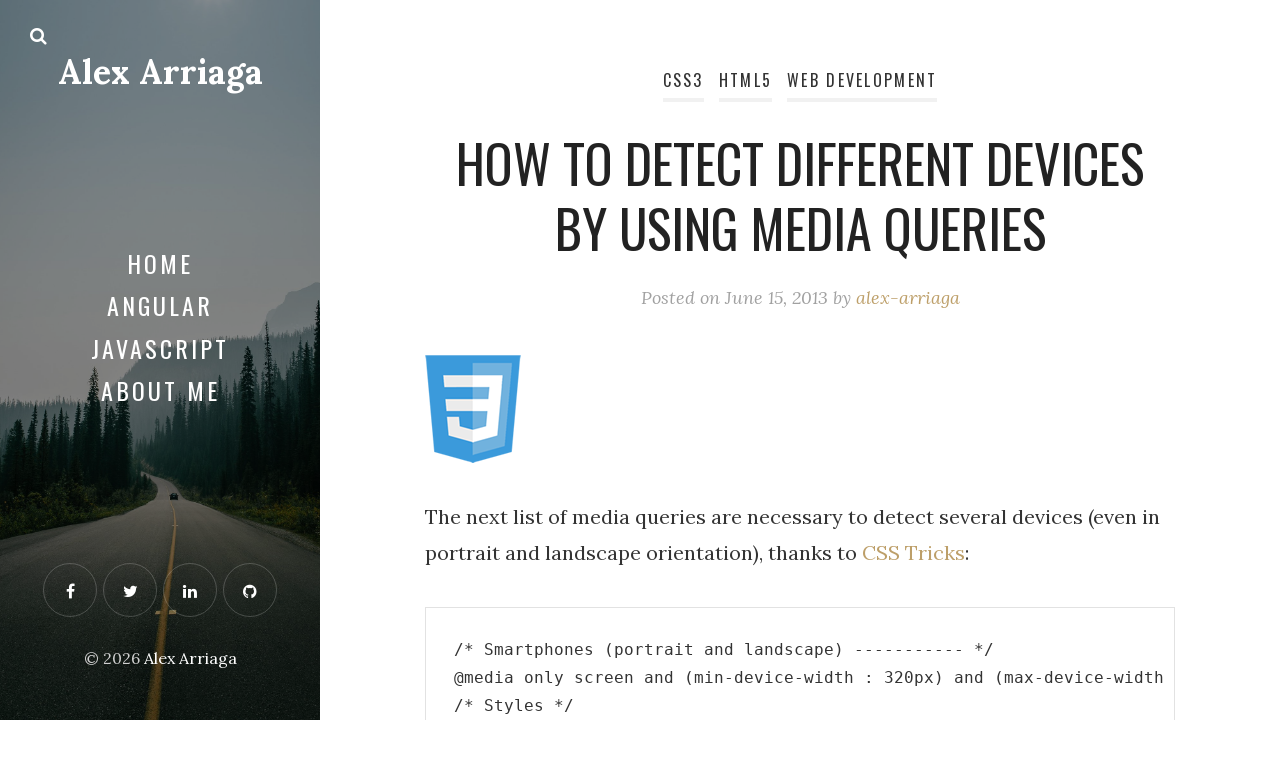

--- FILE ---
content_type: text/html; charset=UTF-8
request_url: https://www.alex-arriaga.com/how-to-detect-different-devices-by-using-media-queries/
body_size: 10708
content:
<!DOCTYPE html>
<html lang="en-US">
<head>
  <meta charset="UTF-8">
  <meta name="viewport" content="width=device-width, initial-scale=1">
  <link rel="profile" href="http://gmpg.org/xfn/11">

  <title>How to detect different devices by using media queries &#8211; Alex Arriaga</title>
<meta name='robots' content='max-image-preview:large' />
<link rel='dns-prefetch' href='//secure.gravatar.com' />
<link rel='dns-prefetch' href='//www.alex-arriaga.com' />
<link rel='dns-prefetch' href='//stats.wp.com' />
<link rel='dns-prefetch' href='//fonts.googleapis.com' />
<link rel='dns-prefetch' href='//v0.wordpress.com' />
<link rel="alternate" type="application/rss+xml" title="Alex Arriaga &raquo; Feed" href="https://www.alex-arriaga.com/feed/" />
<link rel="alternate" type="application/rss+xml" title="Alex Arriaga &raquo; Comments Feed" href="https://www.alex-arriaga.com/comments/feed/" />
<link rel="alternate" type="application/rss+xml" title="Alex Arriaga &raquo; How to detect different devices by using media queries Comments Feed" href="https://www.alex-arriaga.com/how-to-detect-different-devices-by-using-media-queries/feed/" />
<script type="text/javascript">
/* <![CDATA[ */
window._wpemojiSettings = {"baseUrl":"https:\/\/s.w.org\/images\/core\/emoji\/15.0.3\/72x72\/","ext":".png","svgUrl":"https:\/\/s.w.org\/images\/core\/emoji\/15.0.3\/svg\/","svgExt":".svg","source":{"concatemoji":"https:\/\/www.alex-arriaga.com\/wp-includes\/js\/wp-emoji-release.min.js?ver=6.5.2"}};
/*! This file is auto-generated */
!function(i,n){var o,s,e;function c(e){try{var t={supportTests:e,timestamp:(new Date).valueOf()};sessionStorage.setItem(o,JSON.stringify(t))}catch(e){}}function p(e,t,n){e.clearRect(0,0,e.canvas.width,e.canvas.height),e.fillText(t,0,0);var t=new Uint32Array(e.getImageData(0,0,e.canvas.width,e.canvas.height).data),r=(e.clearRect(0,0,e.canvas.width,e.canvas.height),e.fillText(n,0,0),new Uint32Array(e.getImageData(0,0,e.canvas.width,e.canvas.height).data));return t.every(function(e,t){return e===r[t]})}function u(e,t,n){switch(t){case"flag":return n(e,"\ud83c\udff3\ufe0f\u200d\u26a7\ufe0f","\ud83c\udff3\ufe0f\u200b\u26a7\ufe0f")?!1:!n(e,"\ud83c\uddfa\ud83c\uddf3","\ud83c\uddfa\u200b\ud83c\uddf3")&&!n(e,"\ud83c\udff4\udb40\udc67\udb40\udc62\udb40\udc65\udb40\udc6e\udb40\udc67\udb40\udc7f","\ud83c\udff4\u200b\udb40\udc67\u200b\udb40\udc62\u200b\udb40\udc65\u200b\udb40\udc6e\u200b\udb40\udc67\u200b\udb40\udc7f");case"emoji":return!n(e,"\ud83d\udc26\u200d\u2b1b","\ud83d\udc26\u200b\u2b1b")}return!1}function f(e,t,n){var r="undefined"!=typeof WorkerGlobalScope&&self instanceof WorkerGlobalScope?new OffscreenCanvas(300,150):i.createElement("canvas"),a=r.getContext("2d",{willReadFrequently:!0}),o=(a.textBaseline="top",a.font="600 32px Arial",{});return e.forEach(function(e){o[e]=t(a,e,n)}),o}function t(e){var t=i.createElement("script");t.src=e,t.defer=!0,i.head.appendChild(t)}"undefined"!=typeof Promise&&(o="wpEmojiSettingsSupports",s=["flag","emoji"],n.supports={everything:!0,everythingExceptFlag:!0},e=new Promise(function(e){i.addEventListener("DOMContentLoaded",e,{once:!0})}),new Promise(function(t){var n=function(){try{var e=JSON.parse(sessionStorage.getItem(o));if("object"==typeof e&&"number"==typeof e.timestamp&&(new Date).valueOf()<e.timestamp+604800&&"object"==typeof e.supportTests)return e.supportTests}catch(e){}return null}();if(!n){if("undefined"!=typeof Worker&&"undefined"!=typeof OffscreenCanvas&&"undefined"!=typeof URL&&URL.createObjectURL&&"undefined"!=typeof Blob)try{var e="postMessage("+f.toString()+"("+[JSON.stringify(s),u.toString(),p.toString()].join(",")+"));",r=new Blob([e],{type:"text/javascript"}),a=new Worker(URL.createObjectURL(r),{name:"wpTestEmojiSupports"});return void(a.onmessage=function(e){c(n=e.data),a.terminate(),t(n)})}catch(e){}c(n=f(s,u,p))}t(n)}).then(function(e){for(var t in e)n.supports[t]=e[t],n.supports.everything=n.supports.everything&&n.supports[t],"flag"!==t&&(n.supports.everythingExceptFlag=n.supports.everythingExceptFlag&&n.supports[t]);n.supports.everythingExceptFlag=n.supports.everythingExceptFlag&&!n.supports.flag,n.DOMReady=!1,n.readyCallback=function(){n.DOMReady=!0}}).then(function(){return e}).then(function(){var e;n.supports.everything||(n.readyCallback(),(e=n.source||{}).concatemoji?t(e.concatemoji):e.wpemoji&&e.twemoji&&(t(e.twemoji),t(e.wpemoji)))}))}((window,document),window._wpemojiSettings);
/* ]]> */
</script>
<style id='wp-emoji-styles-inline-css' type='text/css'>

	img.wp-smiley, img.emoji {
		display: inline !important;
		border: none !important;
		box-shadow: none !important;
		height: 1em !important;
		width: 1em !important;
		margin: 0 0.07em !important;
		vertical-align: -0.1em !important;
		background: none !important;
		padding: 0 !important;
	}
</style>
<link rel='stylesheet' id='wp-block-library-css' href='https://www.alex-arriaga.com/wp-includes/css/dist/block-library/style.min.css?ver=6.5.2' type='text/css' media='all' />
<style id='wp-block-library-inline-css' type='text/css'>
.has-text-align-justify{text-align:justify;}
</style>
<style id='wp-block-library-theme-inline-css' type='text/css'>
.wp-block-audio figcaption{color:#555;font-size:13px;text-align:center}.is-dark-theme .wp-block-audio figcaption{color:#ffffffa6}.wp-block-audio{margin:0 0 1em}.wp-block-code{border:1px solid #ccc;border-radius:4px;font-family:Menlo,Consolas,monaco,monospace;padding:.8em 1em}.wp-block-embed figcaption{color:#555;font-size:13px;text-align:center}.is-dark-theme .wp-block-embed figcaption{color:#ffffffa6}.wp-block-embed{margin:0 0 1em}.blocks-gallery-caption{color:#555;font-size:13px;text-align:center}.is-dark-theme .blocks-gallery-caption{color:#ffffffa6}.wp-block-image figcaption{color:#555;font-size:13px;text-align:center}.is-dark-theme .wp-block-image figcaption{color:#ffffffa6}.wp-block-image{margin:0 0 1em}.wp-block-pullquote{border-bottom:4px solid;border-top:4px solid;color:currentColor;margin-bottom:1.75em}.wp-block-pullquote cite,.wp-block-pullquote footer,.wp-block-pullquote__citation{color:currentColor;font-size:.8125em;font-style:normal;text-transform:uppercase}.wp-block-quote{border-left:.25em solid;margin:0 0 1.75em;padding-left:1em}.wp-block-quote cite,.wp-block-quote footer{color:currentColor;font-size:.8125em;font-style:normal;position:relative}.wp-block-quote.has-text-align-right{border-left:none;border-right:.25em solid;padding-left:0;padding-right:1em}.wp-block-quote.has-text-align-center{border:none;padding-left:0}.wp-block-quote.is-large,.wp-block-quote.is-style-large,.wp-block-quote.is-style-plain{border:none}.wp-block-search .wp-block-search__label{font-weight:700}.wp-block-search__button{border:1px solid #ccc;padding:.375em .625em}:where(.wp-block-group.has-background){padding:1.25em 2.375em}.wp-block-separator.has-css-opacity{opacity:.4}.wp-block-separator{border:none;border-bottom:2px solid;margin-left:auto;margin-right:auto}.wp-block-separator.has-alpha-channel-opacity{opacity:1}.wp-block-separator:not(.is-style-wide):not(.is-style-dots){width:100px}.wp-block-separator.has-background:not(.is-style-dots){border-bottom:none;height:1px}.wp-block-separator.has-background:not(.is-style-wide):not(.is-style-dots){height:2px}.wp-block-table{margin:0 0 1em}.wp-block-table td,.wp-block-table th{word-break:normal}.wp-block-table figcaption{color:#555;font-size:13px;text-align:center}.is-dark-theme .wp-block-table figcaption{color:#ffffffa6}.wp-block-video figcaption{color:#555;font-size:13px;text-align:center}.is-dark-theme .wp-block-video figcaption{color:#ffffffa6}.wp-block-video{margin:0 0 1em}.wp-block-template-part.has-background{margin-bottom:0;margin-top:0;padding:1.25em 2.375em}
</style>
<link rel='stylesheet' id='mediaelement-css' href='https://www.alex-arriaga.com/wp-includes/js/mediaelement/mediaelementplayer-legacy.min.css?ver=4.2.17' type='text/css' media='all' />
<link rel='stylesheet' id='wp-mediaelement-css' href='https://www.alex-arriaga.com/wp-includes/js/mediaelement/wp-mediaelement.min.css?ver=6.5.2' type='text/css' media='all' />
<style id='jetpack-sharing-buttons-style-inline-css' type='text/css'>
.jetpack-sharing-buttons__services-list{display:flex;flex-direction:row;flex-wrap:wrap;gap:0;list-style-type:none;margin:5px;padding:0}.jetpack-sharing-buttons__services-list.has-small-icon-size{font-size:12px}.jetpack-sharing-buttons__services-list.has-normal-icon-size{font-size:16px}.jetpack-sharing-buttons__services-list.has-large-icon-size{font-size:24px}.jetpack-sharing-buttons__services-list.has-huge-icon-size{font-size:36px}@media print{.jetpack-sharing-buttons__services-list{display:none!important}}.editor-styles-wrapper .wp-block-jetpack-sharing-buttons{gap:0;padding-inline-start:0}ul.jetpack-sharing-buttons__services-list.has-background{padding:1.25em 2.375em}
</style>
<style id='classic-theme-styles-inline-css' type='text/css'>
/*! This file is auto-generated */
.wp-block-button__link{color:#fff;background-color:#32373c;border-radius:9999px;box-shadow:none;text-decoration:none;padding:calc(.667em + 2px) calc(1.333em + 2px);font-size:1.125em}.wp-block-file__button{background:#32373c;color:#fff;text-decoration:none}
</style>
<style id='global-styles-inline-css' type='text/css'>
body{--wp--preset--color--black: #000000;--wp--preset--color--cyan-bluish-gray: #abb8c3;--wp--preset--color--white: #ffffff;--wp--preset--color--pale-pink: #f78da7;--wp--preset--color--vivid-red: #cf2e2e;--wp--preset--color--luminous-vivid-orange: #ff6900;--wp--preset--color--luminous-vivid-amber: #fcb900;--wp--preset--color--light-green-cyan: #7bdcb5;--wp--preset--color--vivid-green-cyan: #00d084;--wp--preset--color--pale-cyan-blue: #8ed1fc;--wp--preset--color--vivid-cyan-blue: #0693e3;--wp--preset--color--vivid-purple: #9b51e0;--wp--preset--gradient--vivid-cyan-blue-to-vivid-purple: linear-gradient(135deg,rgba(6,147,227,1) 0%,rgb(155,81,224) 100%);--wp--preset--gradient--light-green-cyan-to-vivid-green-cyan: linear-gradient(135deg,rgb(122,220,180) 0%,rgb(0,208,130) 100%);--wp--preset--gradient--luminous-vivid-amber-to-luminous-vivid-orange: linear-gradient(135deg,rgba(252,185,0,1) 0%,rgba(255,105,0,1) 100%);--wp--preset--gradient--luminous-vivid-orange-to-vivid-red: linear-gradient(135deg,rgba(255,105,0,1) 0%,rgb(207,46,46) 100%);--wp--preset--gradient--very-light-gray-to-cyan-bluish-gray: linear-gradient(135deg,rgb(238,238,238) 0%,rgb(169,184,195) 100%);--wp--preset--gradient--cool-to-warm-spectrum: linear-gradient(135deg,rgb(74,234,220) 0%,rgb(151,120,209) 20%,rgb(207,42,186) 40%,rgb(238,44,130) 60%,rgb(251,105,98) 80%,rgb(254,248,76) 100%);--wp--preset--gradient--blush-light-purple: linear-gradient(135deg,rgb(255,206,236) 0%,rgb(152,150,240) 100%);--wp--preset--gradient--blush-bordeaux: linear-gradient(135deg,rgb(254,205,165) 0%,rgb(254,45,45) 50%,rgb(107,0,62) 100%);--wp--preset--gradient--luminous-dusk: linear-gradient(135deg,rgb(255,203,112) 0%,rgb(199,81,192) 50%,rgb(65,88,208) 100%);--wp--preset--gradient--pale-ocean: linear-gradient(135deg,rgb(255,245,203) 0%,rgb(182,227,212) 50%,rgb(51,167,181) 100%);--wp--preset--gradient--electric-grass: linear-gradient(135deg,rgb(202,248,128) 0%,rgb(113,206,126) 100%);--wp--preset--gradient--midnight: linear-gradient(135deg,rgb(2,3,129) 0%,rgb(40,116,252) 100%);--wp--preset--font-size--small: 13px;--wp--preset--font-size--medium: 20px;--wp--preset--font-size--large: 36px;--wp--preset--font-size--x-large: 42px;--wp--preset--spacing--20: 0.44rem;--wp--preset--spacing--30: 0.67rem;--wp--preset--spacing--40: 1rem;--wp--preset--spacing--50: 1.5rem;--wp--preset--spacing--60: 2.25rem;--wp--preset--spacing--70: 3.38rem;--wp--preset--spacing--80: 5.06rem;--wp--preset--shadow--natural: 6px 6px 9px rgba(0, 0, 0, 0.2);--wp--preset--shadow--deep: 12px 12px 50px rgba(0, 0, 0, 0.4);--wp--preset--shadow--sharp: 6px 6px 0px rgba(0, 0, 0, 0.2);--wp--preset--shadow--outlined: 6px 6px 0px -3px rgba(255, 255, 255, 1), 6px 6px rgba(0, 0, 0, 1);--wp--preset--shadow--crisp: 6px 6px 0px rgba(0, 0, 0, 1);}:where(.is-layout-flex){gap: 0.5em;}:where(.is-layout-grid){gap: 0.5em;}body .is-layout-flow > .alignleft{float: left;margin-inline-start: 0;margin-inline-end: 2em;}body .is-layout-flow > .alignright{float: right;margin-inline-start: 2em;margin-inline-end: 0;}body .is-layout-flow > .aligncenter{margin-left: auto !important;margin-right: auto !important;}body .is-layout-constrained > .alignleft{float: left;margin-inline-start: 0;margin-inline-end: 2em;}body .is-layout-constrained > .alignright{float: right;margin-inline-start: 2em;margin-inline-end: 0;}body .is-layout-constrained > .aligncenter{margin-left: auto !important;margin-right: auto !important;}body .is-layout-constrained > :where(:not(.alignleft):not(.alignright):not(.alignfull)){max-width: var(--wp--style--global--content-size);margin-left: auto !important;margin-right: auto !important;}body .is-layout-constrained > .alignwide{max-width: var(--wp--style--global--wide-size);}body .is-layout-flex{display: flex;}body .is-layout-flex{flex-wrap: wrap;align-items: center;}body .is-layout-flex > *{margin: 0;}body .is-layout-grid{display: grid;}body .is-layout-grid > *{margin: 0;}:where(.wp-block-columns.is-layout-flex){gap: 2em;}:where(.wp-block-columns.is-layout-grid){gap: 2em;}:where(.wp-block-post-template.is-layout-flex){gap: 1.25em;}:where(.wp-block-post-template.is-layout-grid){gap: 1.25em;}.has-black-color{color: var(--wp--preset--color--black) !important;}.has-cyan-bluish-gray-color{color: var(--wp--preset--color--cyan-bluish-gray) !important;}.has-white-color{color: var(--wp--preset--color--white) !important;}.has-pale-pink-color{color: var(--wp--preset--color--pale-pink) !important;}.has-vivid-red-color{color: var(--wp--preset--color--vivid-red) !important;}.has-luminous-vivid-orange-color{color: var(--wp--preset--color--luminous-vivid-orange) !important;}.has-luminous-vivid-amber-color{color: var(--wp--preset--color--luminous-vivid-amber) !important;}.has-light-green-cyan-color{color: var(--wp--preset--color--light-green-cyan) !important;}.has-vivid-green-cyan-color{color: var(--wp--preset--color--vivid-green-cyan) !important;}.has-pale-cyan-blue-color{color: var(--wp--preset--color--pale-cyan-blue) !important;}.has-vivid-cyan-blue-color{color: var(--wp--preset--color--vivid-cyan-blue) !important;}.has-vivid-purple-color{color: var(--wp--preset--color--vivid-purple) !important;}.has-black-background-color{background-color: var(--wp--preset--color--black) !important;}.has-cyan-bluish-gray-background-color{background-color: var(--wp--preset--color--cyan-bluish-gray) !important;}.has-white-background-color{background-color: var(--wp--preset--color--white) !important;}.has-pale-pink-background-color{background-color: var(--wp--preset--color--pale-pink) !important;}.has-vivid-red-background-color{background-color: var(--wp--preset--color--vivid-red) !important;}.has-luminous-vivid-orange-background-color{background-color: var(--wp--preset--color--luminous-vivid-orange) !important;}.has-luminous-vivid-amber-background-color{background-color: var(--wp--preset--color--luminous-vivid-amber) !important;}.has-light-green-cyan-background-color{background-color: var(--wp--preset--color--light-green-cyan) !important;}.has-vivid-green-cyan-background-color{background-color: var(--wp--preset--color--vivid-green-cyan) !important;}.has-pale-cyan-blue-background-color{background-color: var(--wp--preset--color--pale-cyan-blue) !important;}.has-vivid-cyan-blue-background-color{background-color: var(--wp--preset--color--vivid-cyan-blue) !important;}.has-vivid-purple-background-color{background-color: var(--wp--preset--color--vivid-purple) !important;}.has-black-border-color{border-color: var(--wp--preset--color--black) !important;}.has-cyan-bluish-gray-border-color{border-color: var(--wp--preset--color--cyan-bluish-gray) !important;}.has-white-border-color{border-color: var(--wp--preset--color--white) !important;}.has-pale-pink-border-color{border-color: var(--wp--preset--color--pale-pink) !important;}.has-vivid-red-border-color{border-color: var(--wp--preset--color--vivid-red) !important;}.has-luminous-vivid-orange-border-color{border-color: var(--wp--preset--color--luminous-vivid-orange) !important;}.has-luminous-vivid-amber-border-color{border-color: var(--wp--preset--color--luminous-vivid-amber) !important;}.has-light-green-cyan-border-color{border-color: var(--wp--preset--color--light-green-cyan) !important;}.has-vivid-green-cyan-border-color{border-color: var(--wp--preset--color--vivid-green-cyan) !important;}.has-pale-cyan-blue-border-color{border-color: var(--wp--preset--color--pale-cyan-blue) !important;}.has-vivid-cyan-blue-border-color{border-color: var(--wp--preset--color--vivid-cyan-blue) !important;}.has-vivid-purple-border-color{border-color: var(--wp--preset--color--vivid-purple) !important;}.has-vivid-cyan-blue-to-vivid-purple-gradient-background{background: var(--wp--preset--gradient--vivid-cyan-blue-to-vivid-purple) !important;}.has-light-green-cyan-to-vivid-green-cyan-gradient-background{background: var(--wp--preset--gradient--light-green-cyan-to-vivid-green-cyan) !important;}.has-luminous-vivid-amber-to-luminous-vivid-orange-gradient-background{background: var(--wp--preset--gradient--luminous-vivid-amber-to-luminous-vivid-orange) !important;}.has-luminous-vivid-orange-to-vivid-red-gradient-background{background: var(--wp--preset--gradient--luminous-vivid-orange-to-vivid-red) !important;}.has-very-light-gray-to-cyan-bluish-gray-gradient-background{background: var(--wp--preset--gradient--very-light-gray-to-cyan-bluish-gray) !important;}.has-cool-to-warm-spectrum-gradient-background{background: var(--wp--preset--gradient--cool-to-warm-spectrum) !important;}.has-blush-light-purple-gradient-background{background: var(--wp--preset--gradient--blush-light-purple) !important;}.has-blush-bordeaux-gradient-background{background: var(--wp--preset--gradient--blush-bordeaux) !important;}.has-luminous-dusk-gradient-background{background: var(--wp--preset--gradient--luminous-dusk) !important;}.has-pale-ocean-gradient-background{background: var(--wp--preset--gradient--pale-ocean) !important;}.has-electric-grass-gradient-background{background: var(--wp--preset--gradient--electric-grass) !important;}.has-midnight-gradient-background{background: var(--wp--preset--gradient--midnight) !important;}.has-small-font-size{font-size: var(--wp--preset--font-size--small) !important;}.has-medium-font-size{font-size: var(--wp--preset--font-size--medium) !important;}.has-large-font-size{font-size: var(--wp--preset--font-size--large) !important;}.has-x-large-font-size{font-size: var(--wp--preset--font-size--x-large) !important;}
.wp-block-navigation a:where(:not(.wp-element-button)){color: inherit;}
:where(.wp-block-post-template.is-layout-flex){gap: 1.25em;}:where(.wp-block-post-template.is-layout-grid){gap: 1.25em;}
:where(.wp-block-columns.is-layout-flex){gap: 2em;}:where(.wp-block-columns.is-layout-grid){gap: 2em;}
.wp-block-pullquote{font-size: 1.5em;line-height: 1.6;}
</style>
<link rel='stylesheet' id='weeland-fonts-css' href='//fonts.googleapis.com/css?family=Lora%3A400%2C400italic%2C700%2C700italic%7COswald%3A400%2C600&#038;ver=1.4#038;subset=latin%2Clatin-ext' type='text/css' media='all' />
<link rel='stylesheet' id='font-awesome-css' href='https://www.alex-arriaga.com/wp-content/themes/weeland/assets/css/font-awesome.min.css?ver=4.7.0' type='text/css' media='all' />
<link rel='stylesheet' id='weeland-style-css' href='https://www.alex-arriaga.com/wp-content/themes/weeland/style.css?ver=1.4' type='text/css' media='all' />
<style id='weeland-style-inline-css' type='text/css'>

        .sidebar {
          background-image: url( https://www.alex-arriaga.com/wp-content/themes/weeland/assets/images/default-sidebar-image.jpg )
        }
        .bypostauthor .fn:after {
          content: "Author";
        }
</style>
<link rel='stylesheet' id='__EPYT__style-css' href='https://www.alex-arriaga.com/wp-content/plugins/youtube-embed-plus/styles/ytprefs.min.css?ver=14.2.1.2' type='text/css' media='all' />
<style id='__EPYT__style-inline-css' type='text/css'>

                .epyt-gallery-thumb {
                        width: 33.333%;
                }
                
</style>
<link rel='stylesheet' id='jetpack_css-css' href='https://www.alex-arriaga.com/wp-content/plugins/jetpack/css/jetpack.css?ver=13.3.1' type='text/css' media='all' />
<script type="text/javascript" src="https://www.alex-arriaga.com/wp-includes/js/jquery/jquery.min.js?ver=3.7.1" id="jquery-core-js"></script>
<script type="text/javascript" src="https://www.alex-arriaga.com/wp-includes/js/jquery/jquery-migrate.min.js?ver=3.4.1" id="jquery-migrate-js"></script>
<script type="text/javascript" id="__ytprefs__-js-extra">
/* <![CDATA[ */
var _EPYT_ = {"ajaxurl":"https:\/\/www.alex-arriaga.com\/wp-admin\/admin-ajax.php","security":"e8b9fb1e5e","gallery_scrolloffset":"20","eppathtoscripts":"https:\/\/www.alex-arriaga.com\/wp-content\/plugins\/youtube-embed-plus\/scripts\/","eppath":"https:\/\/www.alex-arriaga.com\/wp-content\/plugins\/youtube-embed-plus\/","epresponsiveselector":"[\"iframe.__youtube_prefs_widget__\"]","epdovol":"1","version":"14.2.1.2","evselector":"iframe.__youtube_prefs__[src], iframe[src*=\"youtube.com\/embed\/\"], iframe[src*=\"youtube-nocookie.com\/embed\/\"]","ajax_compat":"","maxres_facade":"eager","ytapi_load":"light","pause_others":"","stopMobileBuffer":"1","facade_mode":"","not_live_on_channel":"","vi_active":"","vi_js_posttypes":[]};
/* ]]> */
</script>
<script type="text/javascript" src="https://www.alex-arriaga.com/wp-content/plugins/youtube-embed-plus/scripts/ytprefs.min.js?ver=14.2.1.2" id="__ytprefs__-js"></script>
<link rel="https://api.w.org/" href="https://www.alex-arriaga.com/wp-json/" /><link rel="alternate" type="application/json" href="https://www.alex-arriaga.com/wp-json/wp/v2/posts/60" /><link rel="EditURI" type="application/rsd+xml" title="RSD" href="https://www.alex-arriaga.com/xmlrpc.php?rsd" />
<meta name="generator" content="WordPress 6.5.2" />
<link rel="canonical" href="https://www.alex-arriaga.com/how-to-detect-different-devices-by-using-media-queries/" />
<link rel='shortlink' href='https://wp.me/p8yRiv-Y' />
<link rel="alternate" type="application/json+oembed" href="https://www.alex-arriaga.com/wp-json/oembed/1.0/embed?url=https%3A%2F%2Fwww.alex-arriaga.com%2Fhow-to-detect-different-devices-by-using-media-queries%2F" />
<link rel="alternate" type="text/xml+oembed" href="https://www.alex-arriaga.com/wp-json/oembed/1.0/embed?url=https%3A%2F%2Fwww.alex-arriaga.com%2Fhow-to-detect-different-devices-by-using-media-queries%2F&#038;format=xml" />
	<style>img#wpstats{display:none}</style>
		
<!-- Jetpack Open Graph Tags -->
<meta property="og:type" content="article" />
<meta property="og:title" content="How to detect different devices by using media queries" />
<meta property="og:url" content="https://www.alex-arriaga.com/how-to-detect-different-devices-by-using-media-queries/" />
<meta property="og:description" content="The next list of media queries are necessary to detect several devices (even in portrait and landscape orientation), thanks to CSS Tricks: /* Smartphones (portrait and landscape) &#8212;&#8212;&amp;#82…" />
<meta property="article:published_time" content="2013-06-16T00:26:44+00:00" />
<meta property="article:modified_time" content="2013-08-07T14:51:45+00:00" />
<meta property="og:site_name" content="Alex Arriaga" />
<meta property="og:image" content="http://www.alex-arriaga.com/wp-content/uploads/2013/06/css3.png" />
<meta property="og:image:width" content="96" />
<meta property="og:image:height" content="108" />
<meta property="og:image:alt" content="css3" />
<meta property="og:locale" content="en_US" />
<meta name="twitter:text:title" content="How to detect different devices by using media queries" />
<meta name="twitter:image" content="http://www.alex-arriaga.com/wp-content/uploads/2013/06/css3.png?w=144" />
<meta name="twitter:image:alt" content="css3" />
<meta name="twitter:card" content="summary" />

<!-- End Jetpack Open Graph Tags -->
<style type="text/css" id="wp-custom-css">.posts-grid .entry-title{
	font-size: 1.8em;
}</style></head>

<body class="post-template-default single single-post postid-60 single-format-standard wp-embed-responsive has-sidebar-image">

  
  <div id="page" class="hfeed site">

    <div id="search-modal" class="search-modal">
      
      <form method="get" class="search-form" action="https://www.alex-arriaga.com/">
        <div class="search-wrap">
          <label>
            <input type="search" class="search-field" placeholder="Search&hellip;" value="" name="s" title="Search for:" />
          </label>
          <button type="submit" class="search-submit"><i class="fa fa-search"></i></button>
        </div>
			</form>      <a href="#" id="close-search-modal" class="close-search-modal"><i class="fa fa-close"></i></a>
    </div>

    <nav id="mobile-navigation" class="mobile-navigation site-navigation"><div class="menu-container"><ul id="menu-main-menu" class="nav-menu"><li id="menu-item-1448" class="menu-item menu-item-type-custom menu-item-object-custom menu-item-home menu-item-1448"><a href="http://www.alex-arriaga.com/">Home</a></li><li id="menu-item-1450" class="menu-item menu-item-type-custom menu-item-object-custom menu-item-1450"><a href="/category/web-development/javascript/angular/">ANGULAR</a></li><li id="menu-item-2852" class="menu-item menu-item-type-custom menu-item-object-custom menu-item-2852"><a href="/category/web-development/javascript/">JAVASCRIPT</a></li><li id="menu-item-1449" class="menu-item menu-item-type-post_type menu-item-object-page menu-item-1449"><a href="https://www.alex-arriaga.com/about-me/">ABOUT ME</a></li></ul></div> 
      <form method="get" class="search-form" action="https://www.alex-arriaga.com/">
        <div class="search-wrap">
          <label>
            <input type="search" class="search-field" placeholder="Search&hellip;" value="" name="s" title="Search for:" />
          </label>
          <button type="submit" class="search-submit"><i class="fa fa-search"></i></button>
        </div>
			</form></nav>
    <div id="sidebar" class="sidebar">
      <div class="sidebar-inner">
                  <div class="toggle-buttons">
            <a href="#" id="nav-toggle" class="nav-toggle"><i class="menu-icon"></i></a>
          </div>
        
        <a href="#" id="search-toggle" class="search-toggle"><i class="fa fa-search"></i></a>

        <header class="sidebar-header">
          <div class="site-identity">
            <p class="site-title"><a href="https://www.alex-arriaga.com/" rel="home">Alex Arriaga</a></p>          </div>
        </header>

        <nav id="primary-navigation" class="primary-navigation site-navigation"><div class="menu-container"><ul id="menu-main-menu-1" class="nav-menu"><li class="menu-item menu-item-type-custom menu-item-object-custom menu-item-home menu-item-1448"><a href="http://www.alex-arriaga.com/">Home</a></li><li class="menu-item menu-item-type-custom menu-item-object-custom menu-item-1450"><a href="/category/web-development/javascript/angular/">ANGULAR</a></li><li class="menu-item menu-item-type-custom menu-item-object-custom menu-item-2852"><a href="/category/web-development/javascript/">JAVASCRIPT</a></li><li class="menu-item menu-item-type-post_type menu-item-object-page menu-item-1449"><a href="https://www.alex-arriaga.com/about-me/">ABOUT ME</a></li></ul></div></nav>
        <footer class="sidebar-footer">
          <ul class="social-profiles"><li><a href="https://www.facebook.com/alex.arriaga.m" class="facebook" target="_blank"><i class="fa fa-facebook"></i></a></li><li><a href="https://twitter.com/alex_arriaga_m" class="twitter" target="_blank"><i class="fa fa-twitter"></i></a></li><li><a href="https://www.linkedin.com/in/alexarriagam/" class="linkedin" target="_blank"><i class="fa fa-linkedin"></i></a></li><li><a href="https://github.com/alex-arriaga" class="github" target="_blank"><i class="fa fa-github"></i></a></li></ul>          <div class="site-copyright">&copy; 2026 <a href="https://www.alex-arriaga.com/">Alex Arriaga</a></div>        </footer>
      </div>
    </div>

    <div id="content" class="site-content">
	<div id="primary" class="content-area">
		<main id="main" class="site-main">
      
<article id="post-60" class="post-60 post type-post status-publish format-standard hentry category-css3 category-html5 category-web-development">
  <div class="content-container">
    <header class="entry-header">
    <div class="cat-links"><a href="https://www.alex-arriaga.com/category/web-development/css3/" rel="category tag">CSS3</a> <a href="https://www.alex-arriaga.com/category/web-development/html5/" rel="category tag">HTML5</a> <a href="https://www.alex-arriaga.com/category/web-development/" rel="category tag">Web Development</a></div><h1 class="entry-title">How to detect different devices by using media queries</h1><div class="entry-meta"><span class="posted-on post-meta">Posted on <time class="entry-date published" datetime="2013-06-15T19:26:44-05:00">June 15, 2013</time></span><span class="byline author vcard post-meta">by <a class="url fn" href="https://www.alex-arriaga.com/author/alex-arriaga/">alex-arriaga</a></span></div>    </header><!-- .entry-header -->

    
    
      <div class="entry-content">
      <p><a href="http://www.alex-arriaga.com/wp-content/uploads/2013/06/css3.png"><img decoding="async" class="alignnone size-full wp-image-775" alt="css3" src="http://www.alex-arriaga.com/wp-content/uploads/2013/06/css3.png" width="96" height="108" /></a></p>
<p>The next list of media queries are necessary to detect several devices (even in portrait and landscape orientation), thanks to <a href="http://css-tricks.com/snippets/css/media-queries-for-standard-devices/" rel="nofollow">CSS Tricks</a>:</p>
<pre class="lang:css decode:true">/* Smartphones (portrait and landscape) ----------- */
@media only screen and (min-device-width : 320px) and (max-device-width : 480px) {
/* Styles */
}
/* Smartphones (landscape) ----------- */
@media only screen and (min-width : 321px) {
/* Styles */
}
/* Smartphones (portrait) ----------- */
@media only screen and (max-width : 320px) {
/* Styles */
}
/* iPads (portrait and landscape) ----------- */
@media only screen and (min-device-width : 768px) and (max-device-width : 1024px) {
/* Styles */
}
/* iPads (landscape) ----------- */
@media only screen and (min-device-width : 768px) and (max-device-width : 1024px) and (orientation : landscape) {
/* Styles */
}
/* iPads (portrait) ----------- */
@media only screen and (min-device-width : 768px) and (max-device-width : 1024px) and (orientation : portrait) {
/* Styles */
}
/* Desktops and laptops ----------- */
@media only screen and (min-width : 1224px) {
/* Styles */
}
/* Large screens ----------- */
@media only screen and (min-width : 1824px) {
/* Styles */
}
/* iPhone 4 ----------- */
@mediaonly screen and (-webkit-min-device-pixel-ratio : 1.5), only screen and (min-device-pixel-ratio : 1.5) {
/* Styles */
}</pre>
<p>And this an extra:</p>
<p>Nowadays, <a href="https://wiki.base22.com/display/btg/Bootstrap" data-linked-resource-id="72450208" data-linked-resource-type="page" data-linked-resource-default-alias="Bootstrap" data-base-url="https://wiki.base22.com">Bootstrap</a> is one of the most used CSS frameworks and it includes a responsive version called Bootstrap Responsive, you could download this from its<a href="http://twitter.github.io/bootstrap/"> official website</a>. <a href="http://twitter.github.io/bootstrap/">Bootstrap Responsive</a> uses the next media queries in order to change the layout of your site:</p>
<pre class="lang:css decode:true">@media (min-width: 768px) and (max-width: 979px) {
}
@media (max-width: 767px) {
}
@media (min-width: 1200px) {
}
@media (max-width: 480px) {
}
@media (min-width: 980px) {
}</pre>
<p>Thanks for reading!</p>
<p>Be happy with your code</p>
<p>&#8212;</p>
<p><a title="http://www.alex-arriaga.com/" href="http://www.alex-arriaga.com/">Alex Arriaga</a></p>
<p>&nbsp;</p>
  
      </div><!-- .entry-content -->
      
    
      </div>
</article><!-- #post-## -->
<div class="entry-related-posts"><div class="content-container"><h3 class="section-title related-posts-title">You might also like</h3><div class="related-posts">      <div class="related-post">
      
                
        <div class="related-post-content">
          <a href="https://www.alex-arriaga.com/session-3-jquery-for-the-real-world-in-spanish/" rel="bookmark" title="Session 3: jQuery for the real world (in spanish)">Session 3: jQuery for the real world (in spanish)</a>
          <div class="post-meta">April 8, 2014</div>        </div>
      </div>
          <div class="related-post">
      
                
        <div class="related-post-content">
          <a href="https://www.alex-arriaga.com/warning-strtotime-it-is-not-safe-to-rely-on-the-systems-timezone-settings-in-cakephp-solved/" rel="bookmark" title="Warning: strtotime(): It is not safe to rely on the system&#8217;s timezone settings in CakePHP SOLVED">Warning: strtotime(): It is not safe to rely on the system&#8217;s timezone settings in CakePHP SOLVED</a>
          <div class="post-meta">May 12, 2014</div>        </div>
      </div>
          <div class="related-post">
      
                
        <div class="related-post-content">
          <a href="https://www.alex-arriaga.com/cakephp-database-connection-mysql-is-missing-or-could-not-be-created-in-cakephp-console-solved/" rel="bookmark" title="CakePHP Database connection “Mysql” is missing, or could not be created in CakePHP Console SOLVED">CakePHP Database connection “Mysql” is missing, or could not be created in CakePHP Console SOLVED</a>
          <div class="post-meta">April 9, 2014</div>        </div>
      </div>
    </div></div></div>
<div id="comments" class="comments-area">
  <div class="content-container">
	
	<h3 class="comments-title section-title">
    One comment on &ldquo;How to detect different devices by using media queries&rdquo;	</h3>

	<ol class="comment-list">
				<li id="comment-57" class="social-facebook-like even thread-even depth-1">
			<article id="div-comment-57" class="comment-body">
				<footer class="comment-meta">
					<div class="comment-author vcard">
												<b class="fn"><a href="https://facebook.com/profile.php?id=830071068" class="url" rel="ugc external nofollow">Wip Pensador</a></b> <span class="says">says:</span>					</div><!-- .comment-author -->

					<div class="comment-metadata">
						<a href="https://www.alex-arriaga.com/how-to-detect-different-devices-by-using-media-queries/#comment-57"><time datetime="2013-08-07T12:41:54-05:00">August 7, 2013 at 12:41 pm</time></a>					</div><!-- .comment-metadata -->

									</footer><!-- .comment-meta -->

				<div class="comment-content">
					<p><a href="https://facebook.com/profile.php?id=830071068" target="_blank">Wip Pensador</a> liked this on Facebook.</p>
				</div><!-- .comment-content -->

				<div class="reply"><a rel='nofollow' class='comment-reply-link' href='https://www.alex-arriaga.com/how-to-detect-different-devices-by-using-media-queries/?replytocom=57#respond' data-commentid="57" data-postid="60" data-belowelement="div-comment-57" data-respondelement="respond" data-replyto="Reply to Wip Pensador" aria-label='Reply to Wip Pensador'>Reply</a></div>			</article><!-- .comment-body -->
		</li><!-- #comment-## -->
	</ol><!-- .comment-list -->

	
	
	
  	<div id="respond" class="comment-respond">
		<h3 id="reply-title" class="comment-reply-title section-title">Leave a Reply <small><a rel="nofollow" id="cancel-comment-reply-link" href="/how-to-detect-different-devices-by-using-media-queries/#respond" style="display:none;"><i class="fa fa-window-close"></i></a></small></h3><form action="https://www.alex-arriaga.com/wp-comments-post.php" method="post" id="commentform" class="comment-form" novalidate><p class="comment-notes"><span id="email-notes">Your email address will not be published.</span> <span class="required-field-message">Required fields are marked <span class="required">*</span></span></p><div class="col-md-12"><p class="comment-form-comment"><textarea id="comment" name="comment" cols="45" rows="3" placeholder="Comment" aria-required="true"></textarea></p></div> 
      <p class="comment-form-author">
        <input id="author" name="author" type="text" placeholder="Name *" value="" size="30" aria-required='true' required='required' />
      </p>

      <p class="comment-form-email">
        <input id="email" name="email" type="email" placeholder="Email *" value="" size="30" aria-describedby="email-notes" aria-required='true' required='required' />
      </p>

      <p class="comment-form-url">
        <input id="url" name="url" type="url" placeholder="Website" value="" size="30" />
      </p>
<div class="gglcptch gglcptch_v2"><div id="gglcptch_recaptcha_4269629818" class="gglcptch_recaptcha"></div>
				<noscript>
					<div style="width: 302px;">
						<div style="width: 302px; height: 422px; position: relative;">
							<div style="width: 302px; height: 422px; position: absolute;">
								<iframe src="https://www.google.com/recaptcha/api/fallback?k=6Lcm8RcTAAAAAKiJ2zPbsO_4fkyRFrjmWbBy3hDG" frameborder="0" scrolling="no" style="width: 302px; height:422px; border-style: none;"></iframe>
							</div>
						</div>
						<div style="border-style: none; bottom: 12px; left: 25px; margin: 0px; padding: 0px; right: 25px; background: #f9f9f9; border: 1px solid #c1c1c1; border-radius: 3px; height: 60px; width: 300px;">
							<textarea id="g-recaptcha-response" name="g-recaptcha-response" class="g-recaptcha-response" style="width: 250px !important; height: 40px !important; border: 1px solid #c1c1c1 !important; margin: 10px 25px !important; padding: 0px !important; resize: none !important;"></textarea>
						</div>
					</div>
				</noscript></div><p class="comment-subscription-form"><input type="checkbox" name="subscribe_comments" id="subscribe_comments" value="subscribe" style="width: auto; -moz-appearance: checkbox; -webkit-appearance: checkbox;" /> <label class="subscribe-label" id="subscribe-label" for="subscribe_comments">Notify me of follow-up comments by email.</label></p><p class="comment-subscription-form"><input type="checkbox" name="subscribe_blog" id="subscribe_blog" value="subscribe" style="width: auto; -moz-appearance: checkbox; -webkit-appearance: checkbox;" /> <label class="subscribe-label" id="subscribe-blog-label" for="subscribe_blog">Notify me of new posts by email.</label></p><p class="form-submit"><input name="submit" type="submit" id="submit" class="submit" value="Post Comment" /> <input type='hidden' name='comment_post_ID' value='60' id='comment_post_ID' />
<input type='hidden' name='comment_parent' id='comment_parent' value='0' />
</p><p style="display: none;"><input type="hidden" id="akismet_comment_nonce" name="akismet_comment_nonce" value="07d1c3b733" /></p><p style="display: none !important;" class="akismet-fields-container" data-prefix="ak_"><label>&#916;<textarea name="ak_hp_textarea" cols="45" rows="8" maxlength="100"></textarea></label><input type="hidden" id="ak_js_1" name="ak_js" value="230"/><script>document.getElementById( "ak_js_1" ).setAttribute( "value", ( new Date() ).getTime() );</script></p></form>	</div><!-- #respond -->
	  </div><!-- .comments-inner -->
</div><!-- #comments -->
		</main><!-- .site-main -->
	</div><!-- .content-area -->
	
      
	<nav class="navigation post-navigation" aria-label="Posts">
		<h2 class="screen-reader-text">Post navigation</h2>
		<div class="nav-links"><div class="nav-previous"><a href="https://www.alex-arriaga.com/session-6-cakephp-framework-for-beginners-in-spanish/" rel="prev"><span class="nav-meta">Previous post</span> <span class="post-title">Session 6: CakePHP Framework for beginners (in spanish)</span></a></div><div class="nav-next"><a href="https://www.alex-arriaga.com/ontologies-the-beginning/" rel="next"><span class="nav-meta">Next post</span> <span class="post-title">Ontologies: The beginning</span></a></div></div>
	</nav>
      <footer id="colophon" class="site-footer">
              </footer>
      
      </div><!-- .site-content --> 
  </div><!-- #page -->
  
	<link rel='stylesheet' id='gglcptch-css' href='https://www.alex-arriaga.com/wp-content/plugins/google-captcha/css/gglcptch.css?ver=1.74' type='text/css' media='all' />
<script type="text/javascript" src="https://www.alex-arriaga.com/wp-includes/js/comment-reply.min.js?ver=6.5.2" id="comment-reply-js" async="async" data-wp-strategy="async"></script>
<script type="text/javascript" src="https://www.alex-arriaga.com/wp-content/themes/weeland/assets/js/functions.js?ver=1.4" id="weeland-functions-js"></script>
<script type="text/javascript" src="https://www.alex-arriaga.com/wp-content/plugins/youtube-embed-plus/scripts/fitvids.min.js?ver=14.2.1.2" id="__ytprefsfitvids__-js"></script>
<script type="text/javascript" src="https://stats.wp.com/e-202605.js" id="jetpack-stats-js" data-wp-strategy="defer"></script>
<script type="text/javascript" id="jetpack-stats-js-after">
/* <![CDATA[ */
_stq = window._stq || [];
_stq.push([ "view", JSON.parse("{\"v\":\"ext\",\"blog\":\"126518719\",\"post\":\"60\",\"tz\":\"-6\",\"srv\":\"www.alex-arriaga.com\",\"j\":\"1:13.3.1\"}") ]);
_stq.push([ "clickTrackerInit", "126518719", "60" ]);
/* ]]> */
</script>
<script defer type="text/javascript" src="https://www.alex-arriaga.com/wp-content/plugins/akismet/_inc/akismet-frontend.js?ver=1714340562" id="akismet-frontend-js"></script>
<script type="text/javascript" data-cfasync="false" async="async" defer="defer" src="https://www.google.com/recaptcha/api.js?render=explicit&amp;ver=1.74" id="gglcptch_api-js"></script>
<script type="text/javascript" id="gglcptch_script-js-extra">
/* <![CDATA[ */
var gglcptch = {"options":{"version":"v2","sitekey":"6Lcm8RcTAAAAAKiJ2zPbsO_4fkyRFrjmWbBy3hDG","error":"<strong>Warning<\/strong>:&nbsp;More than one reCAPTCHA has been found in the current form. Please remove all unnecessary reCAPTCHA fields to make it work properly.","disable":0,"theme":"light"},"vars":{"visibility":false}};
/* ]]> */
</script>
<script type="text/javascript" src="https://www.alex-arriaga.com/wp-content/plugins/google-captcha/js/script.js?ver=1.74" id="gglcptch_script-js"></script>
</body>
</html>

--- FILE ---
content_type: text/html; charset=utf-8
request_url: https://www.google.com/recaptcha/api2/anchor?ar=1&k=6Lcm8RcTAAAAAKiJ2zPbsO_4fkyRFrjmWbBy3hDG&co=aHR0cHM6Ly93d3cuYWxleC1hcnJpYWdhLmNvbTo0NDM.&hl=en&v=N67nZn4AqZkNcbeMu4prBgzg&theme=light&size=normal&anchor-ms=20000&execute-ms=30000&cb=9psekrtf62b3
body_size: 49442
content:
<!DOCTYPE HTML><html dir="ltr" lang="en"><head><meta http-equiv="Content-Type" content="text/html; charset=UTF-8">
<meta http-equiv="X-UA-Compatible" content="IE=edge">
<title>reCAPTCHA</title>
<style type="text/css">
/* cyrillic-ext */
@font-face {
  font-family: 'Roboto';
  font-style: normal;
  font-weight: 400;
  font-stretch: 100%;
  src: url(//fonts.gstatic.com/s/roboto/v48/KFO7CnqEu92Fr1ME7kSn66aGLdTylUAMa3GUBHMdazTgWw.woff2) format('woff2');
  unicode-range: U+0460-052F, U+1C80-1C8A, U+20B4, U+2DE0-2DFF, U+A640-A69F, U+FE2E-FE2F;
}
/* cyrillic */
@font-face {
  font-family: 'Roboto';
  font-style: normal;
  font-weight: 400;
  font-stretch: 100%;
  src: url(//fonts.gstatic.com/s/roboto/v48/KFO7CnqEu92Fr1ME7kSn66aGLdTylUAMa3iUBHMdazTgWw.woff2) format('woff2');
  unicode-range: U+0301, U+0400-045F, U+0490-0491, U+04B0-04B1, U+2116;
}
/* greek-ext */
@font-face {
  font-family: 'Roboto';
  font-style: normal;
  font-weight: 400;
  font-stretch: 100%;
  src: url(//fonts.gstatic.com/s/roboto/v48/KFO7CnqEu92Fr1ME7kSn66aGLdTylUAMa3CUBHMdazTgWw.woff2) format('woff2');
  unicode-range: U+1F00-1FFF;
}
/* greek */
@font-face {
  font-family: 'Roboto';
  font-style: normal;
  font-weight: 400;
  font-stretch: 100%;
  src: url(//fonts.gstatic.com/s/roboto/v48/KFO7CnqEu92Fr1ME7kSn66aGLdTylUAMa3-UBHMdazTgWw.woff2) format('woff2');
  unicode-range: U+0370-0377, U+037A-037F, U+0384-038A, U+038C, U+038E-03A1, U+03A3-03FF;
}
/* math */
@font-face {
  font-family: 'Roboto';
  font-style: normal;
  font-weight: 400;
  font-stretch: 100%;
  src: url(//fonts.gstatic.com/s/roboto/v48/KFO7CnqEu92Fr1ME7kSn66aGLdTylUAMawCUBHMdazTgWw.woff2) format('woff2');
  unicode-range: U+0302-0303, U+0305, U+0307-0308, U+0310, U+0312, U+0315, U+031A, U+0326-0327, U+032C, U+032F-0330, U+0332-0333, U+0338, U+033A, U+0346, U+034D, U+0391-03A1, U+03A3-03A9, U+03B1-03C9, U+03D1, U+03D5-03D6, U+03F0-03F1, U+03F4-03F5, U+2016-2017, U+2034-2038, U+203C, U+2040, U+2043, U+2047, U+2050, U+2057, U+205F, U+2070-2071, U+2074-208E, U+2090-209C, U+20D0-20DC, U+20E1, U+20E5-20EF, U+2100-2112, U+2114-2115, U+2117-2121, U+2123-214F, U+2190, U+2192, U+2194-21AE, U+21B0-21E5, U+21F1-21F2, U+21F4-2211, U+2213-2214, U+2216-22FF, U+2308-230B, U+2310, U+2319, U+231C-2321, U+2336-237A, U+237C, U+2395, U+239B-23B7, U+23D0, U+23DC-23E1, U+2474-2475, U+25AF, U+25B3, U+25B7, U+25BD, U+25C1, U+25CA, U+25CC, U+25FB, U+266D-266F, U+27C0-27FF, U+2900-2AFF, U+2B0E-2B11, U+2B30-2B4C, U+2BFE, U+3030, U+FF5B, U+FF5D, U+1D400-1D7FF, U+1EE00-1EEFF;
}
/* symbols */
@font-face {
  font-family: 'Roboto';
  font-style: normal;
  font-weight: 400;
  font-stretch: 100%;
  src: url(//fonts.gstatic.com/s/roboto/v48/KFO7CnqEu92Fr1ME7kSn66aGLdTylUAMaxKUBHMdazTgWw.woff2) format('woff2');
  unicode-range: U+0001-000C, U+000E-001F, U+007F-009F, U+20DD-20E0, U+20E2-20E4, U+2150-218F, U+2190, U+2192, U+2194-2199, U+21AF, U+21E6-21F0, U+21F3, U+2218-2219, U+2299, U+22C4-22C6, U+2300-243F, U+2440-244A, U+2460-24FF, U+25A0-27BF, U+2800-28FF, U+2921-2922, U+2981, U+29BF, U+29EB, U+2B00-2BFF, U+4DC0-4DFF, U+FFF9-FFFB, U+10140-1018E, U+10190-1019C, U+101A0, U+101D0-101FD, U+102E0-102FB, U+10E60-10E7E, U+1D2C0-1D2D3, U+1D2E0-1D37F, U+1F000-1F0FF, U+1F100-1F1AD, U+1F1E6-1F1FF, U+1F30D-1F30F, U+1F315, U+1F31C, U+1F31E, U+1F320-1F32C, U+1F336, U+1F378, U+1F37D, U+1F382, U+1F393-1F39F, U+1F3A7-1F3A8, U+1F3AC-1F3AF, U+1F3C2, U+1F3C4-1F3C6, U+1F3CA-1F3CE, U+1F3D4-1F3E0, U+1F3ED, U+1F3F1-1F3F3, U+1F3F5-1F3F7, U+1F408, U+1F415, U+1F41F, U+1F426, U+1F43F, U+1F441-1F442, U+1F444, U+1F446-1F449, U+1F44C-1F44E, U+1F453, U+1F46A, U+1F47D, U+1F4A3, U+1F4B0, U+1F4B3, U+1F4B9, U+1F4BB, U+1F4BF, U+1F4C8-1F4CB, U+1F4D6, U+1F4DA, U+1F4DF, U+1F4E3-1F4E6, U+1F4EA-1F4ED, U+1F4F7, U+1F4F9-1F4FB, U+1F4FD-1F4FE, U+1F503, U+1F507-1F50B, U+1F50D, U+1F512-1F513, U+1F53E-1F54A, U+1F54F-1F5FA, U+1F610, U+1F650-1F67F, U+1F687, U+1F68D, U+1F691, U+1F694, U+1F698, U+1F6AD, U+1F6B2, U+1F6B9-1F6BA, U+1F6BC, U+1F6C6-1F6CF, U+1F6D3-1F6D7, U+1F6E0-1F6EA, U+1F6F0-1F6F3, U+1F6F7-1F6FC, U+1F700-1F7FF, U+1F800-1F80B, U+1F810-1F847, U+1F850-1F859, U+1F860-1F887, U+1F890-1F8AD, U+1F8B0-1F8BB, U+1F8C0-1F8C1, U+1F900-1F90B, U+1F93B, U+1F946, U+1F984, U+1F996, U+1F9E9, U+1FA00-1FA6F, U+1FA70-1FA7C, U+1FA80-1FA89, U+1FA8F-1FAC6, U+1FACE-1FADC, U+1FADF-1FAE9, U+1FAF0-1FAF8, U+1FB00-1FBFF;
}
/* vietnamese */
@font-face {
  font-family: 'Roboto';
  font-style: normal;
  font-weight: 400;
  font-stretch: 100%;
  src: url(//fonts.gstatic.com/s/roboto/v48/KFO7CnqEu92Fr1ME7kSn66aGLdTylUAMa3OUBHMdazTgWw.woff2) format('woff2');
  unicode-range: U+0102-0103, U+0110-0111, U+0128-0129, U+0168-0169, U+01A0-01A1, U+01AF-01B0, U+0300-0301, U+0303-0304, U+0308-0309, U+0323, U+0329, U+1EA0-1EF9, U+20AB;
}
/* latin-ext */
@font-face {
  font-family: 'Roboto';
  font-style: normal;
  font-weight: 400;
  font-stretch: 100%;
  src: url(//fonts.gstatic.com/s/roboto/v48/KFO7CnqEu92Fr1ME7kSn66aGLdTylUAMa3KUBHMdazTgWw.woff2) format('woff2');
  unicode-range: U+0100-02BA, U+02BD-02C5, U+02C7-02CC, U+02CE-02D7, U+02DD-02FF, U+0304, U+0308, U+0329, U+1D00-1DBF, U+1E00-1E9F, U+1EF2-1EFF, U+2020, U+20A0-20AB, U+20AD-20C0, U+2113, U+2C60-2C7F, U+A720-A7FF;
}
/* latin */
@font-face {
  font-family: 'Roboto';
  font-style: normal;
  font-weight: 400;
  font-stretch: 100%;
  src: url(//fonts.gstatic.com/s/roboto/v48/KFO7CnqEu92Fr1ME7kSn66aGLdTylUAMa3yUBHMdazQ.woff2) format('woff2');
  unicode-range: U+0000-00FF, U+0131, U+0152-0153, U+02BB-02BC, U+02C6, U+02DA, U+02DC, U+0304, U+0308, U+0329, U+2000-206F, U+20AC, U+2122, U+2191, U+2193, U+2212, U+2215, U+FEFF, U+FFFD;
}
/* cyrillic-ext */
@font-face {
  font-family: 'Roboto';
  font-style: normal;
  font-weight: 500;
  font-stretch: 100%;
  src: url(//fonts.gstatic.com/s/roboto/v48/KFO7CnqEu92Fr1ME7kSn66aGLdTylUAMa3GUBHMdazTgWw.woff2) format('woff2');
  unicode-range: U+0460-052F, U+1C80-1C8A, U+20B4, U+2DE0-2DFF, U+A640-A69F, U+FE2E-FE2F;
}
/* cyrillic */
@font-face {
  font-family: 'Roboto';
  font-style: normal;
  font-weight: 500;
  font-stretch: 100%;
  src: url(//fonts.gstatic.com/s/roboto/v48/KFO7CnqEu92Fr1ME7kSn66aGLdTylUAMa3iUBHMdazTgWw.woff2) format('woff2');
  unicode-range: U+0301, U+0400-045F, U+0490-0491, U+04B0-04B1, U+2116;
}
/* greek-ext */
@font-face {
  font-family: 'Roboto';
  font-style: normal;
  font-weight: 500;
  font-stretch: 100%;
  src: url(//fonts.gstatic.com/s/roboto/v48/KFO7CnqEu92Fr1ME7kSn66aGLdTylUAMa3CUBHMdazTgWw.woff2) format('woff2');
  unicode-range: U+1F00-1FFF;
}
/* greek */
@font-face {
  font-family: 'Roboto';
  font-style: normal;
  font-weight: 500;
  font-stretch: 100%;
  src: url(//fonts.gstatic.com/s/roboto/v48/KFO7CnqEu92Fr1ME7kSn66aGLdTylUAMa3-UBHMdazTgWw.woff2) format('woff2');
  unicode-range: U+0370-0377, U+037A-037F, U+0384-038A, U+038C, U+038E-03A1, U+03A3-03FF;
}
/* math */
@font-face {
  font-family: 'Roboto';
  font-style: normal;
  font-weight: 500;
  font-stretch: 100%;
  src: url(//fonts.gstatic.com/s/roboto/v48/KFO7CnqEu92Fr1ME7kSn66aGLdTylUAMawCUBHMdazTgWw.woff2) format('woff2');
  unicode-range: U+0302-0303, U+0305, U+0307-0308, U+0310, U+0312, U+0315, U+031A, U+0326-0327, U+032C, U+032F-0330, U+0332-0333, U+0338, U+033A, U+0346, U+034D, U+0391-03A1, U+03A3-03A9, U+03B1-03C9, U+03D1, U+03D5-03D6, U+03F0-03F1, U+03F4-03F5, U+2016-2017, U+2034-2038, U+203C, U+2040, U+2043, U+2047, U+2050, U+2057, U+205F, U+2070-2071, U+2074-208E, U+2090-209C, U+20D0-20DC, U+20E1, U+20E5-20EF, U+2100-2112, U+2114-2115, U+2117-2121, U+2123-214F, U+2190, U+2192, U+2194-21AE, U+21B0-21E5, U+21F1-21F2, U+21F4-2211, U+2213-2214, U+2216-22FF, U+2308-230B, U+2310, U+2319, U+231C-2321, U+2336-237A, U+237C, U+2395, U+239B-23B7, U+23D0, U+23DC-23E1, U+2474-2475, U+25AF, U+25B3, U+25B7, U+25BD, U+25C1, U+25CA, U+25CC, U+25FB, U+266D-266F, U+27C0-27FF, U+2900-2AFF, U+2B0E-2B11, U+2B30-2B4C, U+2BFE, U+3030, U+FF5B, U+FF5D, U+1D400-1D7FF, U+1EE00-1EEFF;
}
/* symbols */
@font-face {
  font-family: 'Roboto';
  font-style: normal;
  font-weight: 500;
  font-stretch: 100%;
  src: url(//fonts.gstatic.com/s/roboto/v48/KFO7CnqEu92Fr1ME7kSn66aGLdTylUAMaxKUBHMdazTgWw.woff2) format('woff2');
  unicode-range: U+0001-000C, U+000E-001F, U+007F-009F, U+20DD-20E0, U+20E2-20E4, U+2150-218F, U+2190, U+2192, U+2194-2199, U+21AF, U+21E6-21F0, U+21F3, U+2218-2219, U+2299, U+22C4-22C6, U+2300-243F, U+2440-244A, U+2460-24FF, U+25A0-27BF, U+2800-28FF, U+2921-2922, U+2981, U+29BF, U+29EB, U+2B00-2BFF, U+4DC0-4DFF, U+FFF9-FFFB, U+10140-1018E, U+10190-1019C, U+101A0, U+101D0-101FD, U+102E0-102FB, U+10E60-10E7E, U+1D2C0-1D2D3, U+1D2E0-1D37F, U+1F000-1F0FF, U+1F100-1F1AD, U+1F1E6-1F1FF, U+1F30D-1F30F, U+1F315, U+1F31C, U+1F31E, U+1F320-1F32C, U+1F336, U+1F378, U+1F37D, U+1F382, U+1F393-1F39F, U+1F3A7-1F3A8, U+1F3AC-1F3AF, U+1F3C2, U+1F3C4-1F3C6, U+1F3CA-1F3CE, U+1F3D4-1F3E0, U+1F3ED, U+1F3F1-1F3F3, U+1F3F5-1F3F7, U+1F408, U+1F415, U+1F41F, U+1F426, U+1F43F, U+1F441-1F442, U+1F444, U+1F446-1F449, U+1F44C-1F44E, U+1F453, U+1F46A, U+1F47D, U+1F4A3, U+1F4B0, U+1F4B3, U+1F4B9, U+1F4BB, U+1F4BF, U+1F4C8-1F4CB, U+1F4D6, U+1F4DA, U+1F4DF, U+1F4E3-1F4E6, U+1F4EA-1F4ED, U+1F4F7, U+1F4F9-1F4FB, U+1F4FD-1F4FE, U+1F503, U+1F507-1F50B, U+1F50D, U+1F512-1F513, U+1F53E-1F54A, U+1F54F-1F5FA, U+1F610, U+1F650-1F67F, U+1F687, U+1F68D, U+1F691, U+1F694, U+1F698, U+1F6AD, U+1F6B2, U+1F6B9-1F6BA, U+1F6BC, U+1F6C6-1F6CF, U+1F6D3-1F6D7, U+1F6E0-1F6EA, U+1F6F0-1F6F3, U+1F6F7-1F6FC, U+1F700-1F7FF, U+1F800-1F80B, U+1F810-1F847, U+1F850-1F859, U+1F860-1F887, U+1F890-1F8AD, U+1F8B0-1F8BB, U+1F8C0-1F8C1, U+1F900-1F90B, U+1F93B, U+1F946, U+1F984, U+1F996, U+1F9E9, U+1FA00-1FA6F, U+1FA70-1FA7C, U+1FA80-1FA89, U+1FA8F-1FAC6, U+1FACE-1FADC, U+1FADF-1FAE9, U+1FAF0-1FAF8, U+1FB00-1FBFF;
}
/* vietnamese */
@font-face {
  font-family: 'Roboto';
  font-style: normal;
  font-weight: 500;
  font-stretch: 100%;
  src: url(//fonts.gstatic.com/s/roboto/v48/KFO7CnqEu92Fr1ME7kSn66aGLdTylUAMa3OUBHMdazTgWw.woff2) format('woff2');
  unicode-range: U+0102-0103, U+0110-0111, U+0128-0129, U+0168-0169, U+01A0-01A1, U+01AF-01B0, U+0300-0301, U+0303-0304, U+0308-0309, U+0323, U+0329, U+1EA0-1EF9, U+20AB;
}
/* latin-ext */
@font-face {
  font-family: 'Roboto';
  font-style: normal;
  font-weight: 500;
  font-stretch: 100%;
  src: url(//fonts.gstatic.com/s/roboto/v48/KFO7CnqEu92Fr1ME7kSn66aGLdTylUAMa3KUBHMdazTgWw.woff2) format('woff2');
  unicode-range: U+0100-02BA, U+02BD-02C5, U+02C7-02CC, U+02CE-02D7, U+02DD-02FF, U+0304, U+0308, U+0329, U+1D00-1DBF, U+1E00-1E9F, U+1EF2-1EFF, U+2020, U+20A0-20AB, U+20AD-20C0, U+2113, U+2C60-2C7F, U+A720-A7FF;
}
/* latin */
@font-face {
  font-family: 'Roboto';
  font-style: normal;
  font-weight: 500;
  font-stretch: 100%;
  src: url(//fonts.gstatic.com/s/roboto/v48/KFO7CnqEu92Fr1ME7kSn66aGLdTylUAMa3yUBHMdazQ.woff2) format('woff2');
  unicode-range: U+0000-00FF, U+0131, U+0152-0153, U+02BB-02BC, U+02C6, U+02DA, U+02DC, U+0304, U+0308, U+0329, U+2000-206F, U+20AC, U+2122, U+2191, U+2193, U+2212, U+2215, U+FEFF, U+FFFD;
}
/* cyrillic-ext */
@font-face {
  font-family: 'Roboto';
  font-style: normal;
  font-weight: 900;
  font-stretch: 100%;
  src: url(//fonts.gstatic.com/s/roboto/v48/KFO7CnqEu92Fr1ME7kSn66aGLdTylUAMa3GUBHMdazTgWw.woff2) format('woff2');
  unicode-range: U+0460-052F, U+1C80-1C8A, U+20B4, U+2DE0-2DFF, U+A640-A69F, U+FE2E-FE2F;
}
/* cyrillic */
@font-face {
  font-family: 'Roboto';
  font-style: normal;
  font-weight: 900;
  font-stretch: 100%;
  src: url(//fonts.gstatic.com/s/roboto/v48/KFO7CnqEu92Fr1ME7kSn66aGLdTylUAMa3iUBHMdazTgWw.woff2) format('woff2');
  unicode-range: U+0301, U+0400-045F, U+0490-0491, U+04B0-04B1, U+2116;
}
/* greek-ext */
@font-face {
  font-family: 'Roboto';
  font-style: normal;
  font-weight: 900;
  font-stretch: 100%;
  src: url(//fonts.gstatic.com/s/roboto/v48/KFO7CnqEu92Fr1ME7kSn66aGLdTylUAMa3CUBHMdazTgWw.woff2) format('woff2');
  unicode-range: U+1F00-1FFF;
}
/* greek */
@font-face {
  font-family: 'Roboto';
  font-style: normal;
  font-weight: 900;
  font-stretch: 100%;
  src: url(//fonts.gstatic.com/s/roboto/v48/KFO7CnqEu92Fr1ME7kSn66aGLdTylUAMa3-UBHMdazTgWw.woff2) format('woff2');
  unicode-range: U+0370-0377, U+037A-037F, U+0384-038A, U+038C, U+038E-03A1, U+03A3-03FF;
}
/* math */
@font-face {
  font-family: 'Roboto';
  font-style: normal;
  font-weight: 900;
  font-stretch: 100%;
  src: url(//fonts.gstatic.com/s/roboto/v48/KFO7CnqEu92Fr1ME7kSn66aGLdTylUAMawCUBHMdazTgWw.woff2) format('woff2');
  unicode-range: U+0302-0303, U+0305, U+0307-0308, U+0310, U+0312, U+0315, U+031A, U+0326-0327, U+032C, U+032F-0330, U+0332-0333, U+0338, U+033A, U+0346, U+034D, U+0391-03A1, U+03A3-03A9, U+03B1-03C9, U+03D1, U+03D5-03D6, U+03F0-03F1, U+03F4-03F5, U+2016-2017, U+2034-2038, U+203C, U+2040, U+2043, U+2047, U+2050, U+2057, U+205F, U+2070-2071, U+2074-208E, U+2090-209C, U+20D0-20DC, U+20E1, U+20E5-20EF, U+2100-2112, U+2114-2115, U+2117-2121, U+2123-214F, U+2190, U+2192, U+2194-21AE, U+21B0-21E5, U+21F1-21F2, U+21F4-2211, U+2213-2214, U+2216-22FF, U+2308-230B, U+2310, U+2319, U+231C-2321, U+2336-237A, U+237C, U+2395, U+239B-23B7, U+23D0, U+23DC-23E1, U+2474-2475, U+25AF, U+25B3, U+25B7, U+25BD, U+25C1, U+25CA, U+25CC, U+25FB, U+266D-266F, U+27C0-27FF, U+2900-2AFF, U+2B0E-2B11, U+2B30-2B4C, U+2BFE, U+3030, U+FF5B, U+FF5D, U+1D400-1D7FF, U+1EE00-1EEFF;
}
/* symbols */
@font-face {
  font-family: 'Roboto';
  font-style: normal;
  font-weight: 900;
  font-stretch: 100%;
  src: url(//fonts.gstatic.com/s/roboto/v48/KFO7CnqEu92Fr1ME7kSn66aGLdTylUAMaxKUBHMdazTgWw.woff2) format('woff2');
  unicode-range: U+0001-000C, U+000E-001F, U+007F-009F, U+20DD-20E0, U+20E2-20E4, U+2150-218F, U+2190, U+2192, U+2194-2199, U+21AF, U+21E6-21F0, U+21F3, U+2218-2219, U+2299, U+22C4-22C6, U+2300-243F, U+2440-244A, U+2460-24FF, U+25A0-27BF, U+2800-28FF, U+2921-2922, U+2981, U+29BF, U+29EB, U+2B00-2BFF, U+4DC0-4DFF, U+FFF9-FFFB, U+10140-1018E, U+10190-1019C, U+101A0, U+101D0-101FD, U+102E0-102FB, U+10E60-10E7E, U+1D2C0-1D2D3, U+1D2E0-1D37F, U+1F000-1F0FF, U+1F100-1F1AD, U+1F1E6-1F1FF, U+1F30D-1F30F, U+1F315, U+1F31C, U+1F31E, U+1F320-1F32C, U+1F336, U+1F378, U+1F37D, U+1F382, U+1F393-1F39F, U+1F3A7-1F3A8, U+1F3AC-1F3AF, U+1F3C2, U+1F3C4-1F3C6, U+1F3CA-1F3CE, U+1F3D4-1F3E0, U+1F3ED, U+1F3F1-1F3F3, U+1F3F5-1F3F7, U+1F408, U+1F415, U+1F41F, U+1F426, U+1F43F, U+1F441-1F442, U+1F444, U+1F446-1F449, U+1F44C-1F44E, U+1F453, U+1F46A, U+1F47D, U+1F4A3, U+1F4B0, U+1F4B3, U+1F4B9, U+1F4BB, U+1F4BF, U+1F4C8-1F4CB, U+1F4D6, U+1F4DA, U+1F4DF, U+1F4E3-1F4E6, U+1F4EA-1F4ED, U+1F4F7, U+1F4F9-1F4FB, U+1F4FD-1F4FE, U+1F503, U+1F507-1F50B, U+1F50D, U+1F512-1F513, U+1F53E-1F54A, U+1F54F-1F5FA, U+1F610, U+1F650-1F67F, U+1F687, U+1F68D, U+1F691, U+1F694, U+1F698, U+1F6AD, U+1F6B2, U+1F6B9-1F6BA, U+1F6BC, U+1F6C6-1F6CF, U+1F6D3-1F6D7, U+1F6E0-1F6EA, U+1F6F0-1F6F3, U+1F6F7-1F6FC, U+1F700-1F7FF, U+1F800-1F80B, U+1F810-1F847, U+1F850-1F859, U+1F860-1F887, U+1F890-1F8AD, U+1F8B0-1F8BB, U+1F8C0-1F8C1, U+1F900-1F90B, U+1F93B, U+1F946, U+1F984, U+1F996, U+1F9E9, U+1FA00-1FA6F, U+1FA70-1FA7C, U+1FA80-1FA89, U+1FA8F-1FAC6, U+1FACE-1FADC, U+1FADF-1FAE9, U+1FAF0-1FAF8, U+1FB00-1FBFF;
}
/* vietnamese */
@font-face {
  font-family: 'Roboto';
  font-style: normal;
  font-weight: 900;
  font-stretch: 100%;
  src: url(//fonts.gstatic.com/s/roboto/v48/KFO7CnqEu92Fr1ME7kSn66aGLdTylUAMa3OUBHMdazTgWw.woff2) format('woff2');
  unicode-range: U+0102-0103, U+0110-0111, U+0128-0129, U+0168-0169, U+01A0-01A1, U+01AF-01B0, U+0300-0301, U+0303-0304, U+0308-0309, U+0323, U+0329, U+1EA0-1EF9, U+20AB;
}
/* latin-ext */
@font-face {
  font-family: 'Roboto';
  font-style: normal;
  font-weight: 900;
  font-stretch: 100%;
  src: url(//fonts.gstatic.com/s/roboto/v48/KFO7CnqEu92Fr1ME7kSn66aGLdTylUAMa3KUBHMdazTgWw.woff2) format('woff2');
  unicode-range: U+0100-02BA, U+02BD-02C5, U+02C7-02CC, U+02CE-02D7, U+02DD-02FF, U+0304, U+0308, U+0329, U+1D00-1DBF, U+1E00-1E9F, U+1EF2-1EFF, U+2020, U+20A0-20AB, U+20AD-20C0, U+2113, U+2C60-2C7F, U+A720-A7FF;
}
/* latin */
@font-face {
  font-family: 'Roboto';
  font-style: normal;
  font-weight: 900;
  font-stretch: 100%;
  src: url(//fonts.gstatic.com/s/roboto/v48/KFO7CnqEu92Fr1ME7kSn66aGLdTylUAMa3yUBHMdazQ.woff2) format('woff2');
  unicode-range: U+0000-00FF, U+0131, U+0152-0153, U+02BB-02BC, U+02C6, U+02DA, U+02DC, U+0304, U+0308, U+0329, U+2000-206F, U+20AC, U+2122, U+2191, U+2193, U+2212, U+2215, U+FEFF, U+FFFD;
}

</style>
<link rel="stylesheet" type="text/css" href="https://www.gstatic.com/recaptcha/releases/N67nZn4AqZkNcbeMu4prBgzg/styles__ltr.css">
<script nonce="2z3rV1odQ2HBOtOjdN0Arw" type="text/javascript">window['__recaptcha_api'] = 'https://www.google.com/recaptcha/api2/';</script>
<script type="text/javascript" src="https://www.gstatic.com/recaptcha/releases/N67nZn4AqZkNcbeMu4prBgzg/recaptcha__en.js" nonce="2z3rV1odQ2HBOtOjdN0Arw">
      
    </script></head>
<body><div id="rc-anchor-alert" class="rc-anchor-alert"></div>
<input type="hidden" id="recaptcha-token" value="[base64]">
<script type="text/javascript" nonce="2z3rV1odQ2HBOtOjdN0Arw">
      recaptcha.anchor.Main.init("[\x22ainput\x22,[\x22bgdata\x22,\x22\x22,\[base64]/[base64]/[base64]/[base64]/[base64]/[base64]/KGcoTywyNTMsTy5PKSxVRyhPLEMpKTpnKE8sMjUzLEMpLE8pKSxsKSksTykpfSxieT1mdW5jdGlvbihDLE8sdSxsKXtmb3IobD0odT1SKEMpLDApO08+MDtPLS0pbD1sPDw4fFooQyk7ZyhDLHUsbCl9LFVHPWZ1bmN0aW9uKEMsTyl7Qy5pLmxlbmd0aD4xMDQ/[base64]/[base64]/[base64]/[base64]/[base64]/[base64]/[base64]\\u003d\x22,\[base64]\\u003d\x22,\[base64]/DvMOffsKww5HDjAB/VWDCpEMewp9Tw5vClW9+QAhjwonCgDsSU2wlAcONDcOnw5kww7TDhgjDj0xVw7/DvjU3w4XCjREEPcOvwoVCw4DDvsOOw5zCosKzH8Oqw4fDoWkfw5Frw7p8DsK7DsKAwpAUZMOTwooGwpQBSMO9w5Y4FxXDk8OOwp8bw5wiTMKcG8OIwrrCnsOIWR1Dcj/CuSTCtzbDnMKDYsO9wp7Ck8OfBAIxJw/[base64]/CgcOsNMKvY8KAwpDCoz7ClsK8dMKaCEY1w6DDh8KYw44SM8KAw4fCtSHDrMKWM8K8w4psw73CjMOmwrzClRMMw5Qow6nDqcO6NMKQw7zCv8KuRMO1KAJbw4xZwpx9wr/DiDTCosOGNz0yw6jDmcKqciALw4DCsMOlw4AqwpLDg8OGw4zDuWd6e2XChBcAwpTDrsOiEQvCn8OORcK/HMOmwrrDvSt3wrjColw2HX7Dg8O0eUZ5dR9iwqNBw5N/CsKWesKaXzsIJRrDqMKGXT0zwoEsw7t0HMOoUEM8wq3DhzxAw5bCkWJUwozCqsKTZC12T2c+Hx0VwrrDusO+wrZiwpjDiUbDu8KiJMKXFlPDj8KOdsK6wobCiBfCv8OKQ8KFXH/CqTHDgMOsJBTCijvDs8KYb8KtJ3U/flZqJmnCgMKHw5UwwqVeBBFrw5zCkcKKw4bDicKKw4PCghwjOcOBNAfDgAZgw6vCgcOPf8ODwqfDqTTDj8KRwqRGJcKlwqfDlcONeSgae8KUw6/Cg2kYbWZQw4zDgsKhw50IcTjCscKvw6nDn8KMwrXCigIGw6tow4jDjQzDvMOXYm9FHVUFw6t8VcKvw5tIfmzDo8K1wr3Djl4oNcKyKMKJw7s6w6hUF8KPGXnDhjAfQ8Okw4pQwqwdXHNswqJLRHvClx/DpsK0w5pLOMKJWhbDjsOEw7bCl17Cn8Ohw57CisOfYMOTD2HCkMKvw4DCkhc/b0/Drm3DiDzDnsK7b214acKhCsOhZ1sOOh0Sw69LfQfCrlFyQ25bCcONdR3Cu8O4woLDjncRJcOoSRnCvQHDhMKfC1BzwqZ0D33CvVIiw7bDjyXDtcKicAnCicO7w6MSEMOrNcOlaGDCgiI3wp/Dsi/[base64]/wogww55ow6pfwqHCnUPCjEgybcKIw5Few5URNn5zwoEEwoXDjsK7w7HDt1B8RMKowpnCsCtvwqLDvMO6TcOhEWPCmXLCjyPCgsOaDXHCocKiZcKCw5FEVRRsRAzDvcOnADDDmVUcfz5aAg/CpE3DucOyLMOlDcOQcCLDp2vChT3DiwhZwoQyGsOqfMO6w6/CtUExFG3Ch8Kxaw5bw6gtwr99w4RjRjB/[base64]/YMOBI8KBZT3DqMOMQ8KwwrYYwrLDrh/DoCRjFARpKn/DhsOQHWPDtMKQOsK9E3RtO8KVw4R/YMK/[base64]/wqPCkSdQwrPDlELCvULDicKywpLCmMOzFsOiYcKIZVvDgnzCn8Ojw4bDqMKQEi/CmMOYZcKQwq3DqDfDiMK6T8KPHlZZdxknK8KOwrfCuUPChMKFLsKhw5/DmQPDhsOUwowIwpYow7xJC8KOMALDo8KGw5XCtMOvw5k3w5wgJT3CqUAbR8ORw4zCsWfDmcOdd8O+S8K5w5Zlwr/DqQ/DjXZHTsKwWsOCCVQsF8KyfMOgwr0ZNMOKYXzDk8Ktw6DDu8KQYFHDoFYtVcKqA2LDusOqw6Ipw7BMAz0+R8KnLcOow4zCjcO0w4PCtcOXw7rCi3nDi8K8w59cAjrCjUzCv8K/X8OJw6LClCZHw67CsRMKwrLDllXDoBcFVMOtwoogw6VWw4TCocODw5XCu1VBfCXDjMO7ZEBuZMKuw4EAOVLCusOAw6PCrDptw4k4els3w4cAwrjCgcKxwq1EwqzCuMO2wqhjwrhhw45vKhzCtxRcYy9DwpV8XFshWsOrwr/[base64]/RzrClyADwo0aw7TDn8O2wpY4E2lCwqZFw5LDgVXChMOyw7t5wqp0w4NbYMOcwpXDr1IowoYuGnk4w67DnHzCpiNcw6Viw7TChVbCrh/[base64]/[base64]/CpxDDicKjwq7CkXfDpj3DrCfDqcKjwqjChMOAEMKrw54kMcOKfcKlFsOOfcKXw6Y0w5QbwojDrMKXwpslN8KGw7nDlhdFTcKpw4FIwqcpw7Flw5M+XsKAVcOQF8OWck9/SkYhWiXCrTTDgcK7VcKfwpNTMC43LMKCw6nDiDTDl31cBcK5w7XDg8Odw4PDkMKPAcOKw6jDhSLClMOmw7nDoE0FNMO3w5dkwqI8w75/woEYw6lFwp9qWHp/KcOTYsKmw7IRQcK/wpvCq8K/w6vDjMOkQMO0fEfDl8KMWnNYHsO4fSPDrsKGZMOJMB5+TMOqNHhPwpTCoTooeMKIw5IGw7LClMKiwrbCkcKXwpjCkxfCtwHCssOpFChdb3M/wo3CtWTDm1/[base64]/CscK0w77CuV/[base64]/DoW7Cok/DiMKqwr4FXWc4w4klwos5cMODLcKTwqDCjCrCoGvDmMKvEiFIW8KTwqjDoMOaw6bDvcKHCBk2awLDgwbDhsKdeSwUfcKkIsOdw4PDvMOWPMK0w7MUfMK8wrlBGcOnwr3Dih0nw53DmMKkYcOHw4Yjwoh5w7fCm8OuR8KKwq52w5PDrsO1NFHDjU1Tw5nCkcO/YR/CgB7CiMOEWcKqDDbDmcKUS8OfACs2w7IpNsKadGEjwroRdTNfwqs+wqVlI8KkLsOPw7pnTEfDt1jCmkMZwrjDicKXwqBTc8Kkw5TDrxzDnQDCrFxROMKFw7fCuhnCk8OlB8O7IsKzw5MuwqZpDV1RCn/[base64]/bA10w4DDoMK3wqLDnATCg8OQIcKTwpo4OcOmw6dyAlrDlcO3wqzDukfCnMKmPsOfwo3Dn0zDhsKqwrIyw4TDinsoHRIXYMKdwqMxwoLDrcOjZsOmw5LCgcKGwrLDq8OTAQl5YMKrBsKnalwEFljCgQ5SwpE5a0/[base64]/w7sowoQ/fsKCw5HDvMOIw6l7woByCMOMFlx6woc1dErDocOvVcKhw7fClHkEPg3DlQfDhsKTw5vCmMOnwpLDsQ8Cw6jDgVnCjcOrwq0hwojCgVx6fsOFT8Kpw4HCmsK8ch3ClzRcw6jCkcOiwpF3w7rDsFzDicK2fykYHw8cWHE/RcKew73CsVN2NsOxw4cSA8KAKm7CgcObwqbCpsOnwrNcOnt5BC8JDCUubsK9w4cGWlrCksKAIMKpwrgxQQrDjQHCmnXCo8KDwrbCgVdvUnotw7lJBxHClz8gwoEgMcKew5HDt3LDoMOjw6FjwpXCt8KJcMOxPWXCrMKnwo7Dp8OrD8OJw5/CvcO+w5ZNwqZlwqx/wrnDisOzw6kTw5DDh8OYw7vCvB9vEMOEZ8Oeak/DgjgnwpbCkGYFwrXDrzluw4RFw6LCs1vDrzl8VMKfw69uacO+GMOhQ8OXwr5xwofCqRTCqsOZTRA9C3XDnEXCrn5Hwptlb8OLJH93S8OMwq7Cok50wqIswp/CsgIKw5jDlGZRXgPCgMObwqgnRMO+w67CnsOBwrpzB1bDtEsOBFQhK8OhCUNAQQvCqMO6Eh1xYVFSwoHCo8OowrTCm8OkfyI3IcKVwrIBwpYCw4/Ci8KsIjPDqB9sbcOYbz7DicKofBrDvMO9OsK3w64WwoLChSPDgG3DhEDCsifDgF7CuMKabToUw6Apw7cOFsOFYMKqBjJnMRzCnjfDrhbDk0XDn2vDhsKhwpxpwr/CrMKRIlPDgBrDisKHLwTCsEfCssKVw5oYUsK5O099w7/Cq2fDizzDmcKzVcORwrLDoiM6eGDChAfCnWfCggIreXTCscOywoU3w6TDr8K7OTPCmjtCElvDjcKOwr7CsFDDsMOxBhDDkcOqLn0Lw6Ecw4vCu8K8MFvCocOLEEwlYcKZZBTCgBvDtMK1EmDCtW1qDsKSwpPCo8K7acKSw6DCtRsRwpV/w6pLAxXDlcOCacO1wqFVCEZ8bQRlJ8KIPyZFDDLDvj1fTTlXwrHCnifCocK1w5TDocOqw5EiIy3DlsOGw5EJZwTDlMOGACZIwpRCUHVEEsOZwo/DsMKxw7Nlw5sCGirCt15yJsOfw6V4YMOxw7FBwr8sS8KywqtwIFoqwqF4b8Kgw4pXwp7CqMKAfU7Cv8Kmfw4lw4k/w49BfHzCosOfbW7CrFhLJj5vJVAwwq59dAvDth3DhMKOKywtKMKiO8KAwp1FXi/DnjXDt3Qhw4hyfTjDkMKIwpzCpBfCiMOPc8OOwrV9DztMPxDDlD1UworDt8O8PRXDhsO5GgRwHMOew5/DoMO/w7fDmTjDssOGdlDDm8K6w5Inw7zCsznCv8KdHsOFw6VlLncUw5LCuztGcAbDhQMgRC8zw7oJw4fDtMOxw40yNhM8bjcKw5TDrVjCskIaEcKLEgTDqMO5KijDoh3DosK+aBhlWcKNw5zChmY9w7PClMOxcMONwr3Cm8Omw79uw5TDhMKAZA7CkGpdwp/DpMOowok+ch7DhcO4X8Kaw5U9NcOLw6nCh8Otw53DrcOlK8OHwpTDqMKqQC4TQidxHkJVwp03SjZTKEd2EMKgO8OsflTDsMKcFyI+wqHDvAfCp8O0AMOTEcK6wpPCu0N2RjZPw75yNMK4w5s5BcO4w7vDn0nCsSoDw5PDlH5Ew7ZoMSBqw6PCs8ONHH/DnsKuEcO9TcKxLcODw6XClHHDtcK9GcOKLEXDtwzCh8O5wqTChwx1WMO4w4B2J1JgeAnCnjEmecKVw4FCwrknMUDCqkDCsncnwrFuw47Dv8Ojw5jDpsKwDn0AwqQ/fcOHOVITIz/[base64]/wrDDmj/[base64]/XkXDj0xQUydreivCu0IOw4Q1w5kJailNwod3FsKcaMKNI8O4wprCh8KWw7DCiE7CnzZvw4t3w5hALgPChnLDuEUVCMKxw5YkRCDCmcOLYsOvCsKfEsOtM8O9w77CnDPChUnCoXYoGMO3YMOtPMKnw6l0LURzw7hSOmFiR8KiORpDc8K4blFbw4PCmBgHfjkRK8Obwoc/FXTCsMOTVcKHwrbCo04TT8KfwosxWcOFZUR6w4ARdyzDm8KLNMOaw63CkQnCu09+w7xZUsOqwpfCiUYCVsO9w4wzLMOAwrlww5LCusKrPxzCicKHZk/DsyIRw6s0f8KHUsOVMMKsw4gWw6zCtDh5w64Yw6cgw7MHwoJwWsKfHXl+wrxGwpheUjDCqsOswq/DnyADw6JoZcO6w5LDvsKAXCpQw7XCq0fCvgfDrMKsficTwrLCtm06w6TDrydqXkDDlcO+wp89wrnCpsO/wroXwqU0AcKGw5jCtUDCvMOHwqTChsOdw6ZYw5EiOyPDkDVbwop8w7lAHBrCuxc3JcOXUgg5ex3DgMKXwpnCvX3DpMO/w4ZyIsKGGsKhwrA7w7vDp8K+TMKKwrghw7NJw4ZBX3rDpypDwp4Xw4gywr/[base64]/CgcKkJEpkwrw3wpjCqiodIUTDtDUiwplxwqM+K2oVOcKtw7TCq8Khw4BmwqHDg8ORdD/Dp8K+wpJowr7DjFzCpcKZRUTCu8KawqB1w54gw4nCgcKSw5lGwrHDtG3Cu8OMwq83axPCuMKUUXbDvHFsT0PClMKpDsK8H8K+w5NdHsOFw6xcbTRbNRzDsjB3LT5iw5FkVmk9WhADMEpmw5BtwqtSwoQswq/Clg00w7Anw6NPScOqw7UnFMOEOcO4wogqw7VJZQlUwq5hU8OXw75dwqbDgCpPwr43fMKPIRJXwrvDqMKvasOawqFVNQULN8KqMlTDmyBuw6nCtcOePCvCvALCn8KIC8OrcMKPeMOEwr7Ch14Vwq0zwr3DgFTDgcK8AcOVw4/DucOPw59Vw4dUw5lgAHPCucKcA8KsKcOJQlLDi3fDjMKxw7HCrGw3wpICw43DmcOtw7MlwoLCusKaQ8KOXMKjJ8KWbH3DuX9ewobCt0N2ShLCl8ODdEIEFcOvIMKiw69EX1/DkcKvOcO3QyvDp3fCosK/w77Clk1Rwrgkwp9ww73DiDHCrcKDPyAgw6g0w7jDl8OcwobDlcOmwpZew6rDlsKPw6PDoMKxwrnDiDzCinJkNisFwofDtsOpw5EgaXQTVhjDrS8wJMKxwp0Sw5jDhcKgw4vDncO8w7w3w5gASsOVwpUaw69nCMOowp7CpmLCmcOCw7vDg8OtMsKFVcO/woh/[base64]/OjAbdB9vN1fCisKuCcKbHG7DrMKKCsK4WWAhw4PCu8KeYcOleivDk8Omw4UaLcKJw7w5w65/VDZLHsOjA1bDp1/[base64]/[base64]/DqsOjwozChMKlSFxzWMOWdUZXwpjDmMKhwr7Cg8K6WMOaFhlmdwgpLHpcUcKfcsK8wq/Cp8Kiw7wlw6/CsMOSw7t6UsORdcORRsOTw5Ysw4rCisO7wqTDtcOswqcIGk3CoXTCusOeUWLCssK6w5XCkGnDimLCpsKOw55SHMO3UMOfw5nCpCjDqkpCwoHDlcKXdsOww5nCoMOuw4V7XsOVw6TDsMOQB8KrwpYURMKUdA3Dp8Ogw5HClxs/w6TDosKjZkvDu0HDmcOEw501w5sOCMKjw6hkQsOPcTnClsKBIUjDrFLCmV5PNcOUNVDCiVPDsjPChHzClyfCvGUKRcOUZ8KywrjDrMO7wq7DuQPDiG/Co13Cm8K7w7QMMhLCtRnCgRDCs8KPKcOwwrppwrZwAMKnLjJow71yDUJywr7DmcKnOcKIVy7DuUrCgcO1woLCqzdewrXDu1nDi34MRxHCklV/Zz/CpsK1U8O9w59Nw4IXw5QpVh53JFDCicKjw43Cu21dw7zCiWHDlwvDpsKfw5cMGWAARcOVw6fChcKTBsOIwoxUwr8mw5VcAMKAwrdnw6E2wq5rIMOvPwt2esKuw6g5wo3DvMOaw6hxw6LClxfDvCTDp8OVGn88CcO/[base64]/DjsKcdsKwwrXDtcOcD8KJwpfDn8O2woo7w7gZB8O9w4AXwohcPmFqMC1wVMOOennDvMOiRMOALcK2w5clw5FiVAAhQsOrwqzDknw2BMKqwqbCiMO8wq/CmRIQwpjDgEAWwqVpw4Riw7LCvcKowqwHKcKreQ1OXQXDgXxYw693e0Rmw6zDj8KUw7rCsiALw47DuMKXG3jCgsOQw4PDiMOfw7HCuVjDtMK4fsONKcOmwqTDs8KUwrvCp8KLw5LDk8KdwrF1PQkQwp/[base64]/CmcKTacOFw6DDnE7DhsO+MMKJFm0Ew73Cq8OKNAsuaMKEBjcWwqwdwqQfw4YqVMOgG23Cr8K/wqALScKiNyx/w6k/wpLCqhNpU8OEA1TCg8KoGH3DjsOlPBh/wr9nwqY8TsKxw7rCgMOXO8O/[base64]/Di8OXwo/Cr1ceJ8O6NsOywrDCtkrDtRDDhW7CqTzCuGlSC8KnP3VYIQQWwqlGP8Oww7cmD8KDVA0AWEfDrD/[base64]/[base64]/FsKod3NoOVnDgWpjw417wrfDig3Dn0Mmw45fMkfCs2TCqMO8w6teZ13DkMKSwrfCisOUw5cnd8OcfhXDisOuRBs4wqVOSxVUGMOZJsKQRn/[base64]/DvSTCl1tmw4gJVQXDosKQw4osOMKPw5/[base64]/[base64]/w4UebnbChMOrDGrCu0MNwpkLwpV7w5wVBzkPw7LCtcKOEzLCoRkOwp3DoQpZWsONw7PCnsKqwp9nw4l5D8OxFkTDoDLDtlVkG8KdwpFew5/DoSk/wrRTCcO2w57CqMKlVQbDhCgFw4rCpF5+wpJYaVnCvzXCnMKOw5LDg2HCjinDsgxlVMKFwp/CmsK7w5nCqz06w47Do8OJVA3Dj8O7w6TCgsOZVTIpwpXClwEWOgoDw7rDpcKNwoDDrVMVCXbCkEbDqcKRJcOePTp1wrDDpsK/MsONwoxvw7s+wq7DlGfDqmogPwDCgsKfesKxw64Tw6XCtmXDkWJKw5fCgEXDp8KJJldtPTJOMBjDln57w6/DpGXDr8O5w6vDqhLDg8O/a8KKwpzCqcO6P8OwCQXDtCYOI8OrZGDDi8OqCcKsLcKww6fCrMKYwpQowrTCv1LClBgmYFNgckPCn2HCuMOFBMOVw6DCisKdwrjCicOTwrl2VFJIBRosZVQNfsOcwpDChAzDmlY+wqF+w4/[base64]/fllxH0zCk8KmfiTCg0Mdw54/[base64]/[base64]/DnhrDsi94wrfCqsKCwqrClS4RwpLDiFPCv8KfesKKw5nDgsOGwqHDp2oewpJAwp/CjsOMAsKgwpLCiz04KV8pU8OtwpJQXQcTw5xTYsKWw6zDoMKrGArCjcOaWMKLAMKmMmMVwqTCrMKYdXHClsKtLF3CnMKmPsKHwos7RBrCj8Kkw4zDtcOnRcK9w49Iw5F1LlYJNXBJw77CucOkB0ZlO8Ktw5DDnMOCwoVgw5fCp1owN8Otw5k8KQLCqMOuw6DDiSjCpR/DpcKkw5FpcyVvw6M4w6XDssKow7dWw4/DiQYhw4/[base64]/[base64]/[base64]/DgnhkIsKawr9hw7nCrAvChnJjXgElw4DDt8OIw7VSwpkdworDicKMCXXDjsKwwqdmwog1HcKCZSLCsMKkwqDCgMOPwojDmU40w6TDujs2wpo9fgDDvMKzDXIfaH9oKsO1WcO/GkpbOcK0w5/Dsmh2wq01OknCi0RPw7nCo1bCgcKBaTpXw6rCv1sOwrjCuCN5Yl/DoDfCmzzClMOmwqPDqcO3W3DCjiPDjcOBHRlmw7nCpllywps9cMK4HMOyak5lwp1tR8KVKkgwwqwCwqHDj8KuFsOEYQXCmSTDjVbDs0bDtMOgw4/[base64]/S8O1fMOFI8OlR8O6w5Jkw6TCnMK1w5nCgVYiYcOaw5wBwqjClsKHwrllwoRLO0c7EMOww6o0wq8EUHHDqX7DtcOYETXDkMOrwrfCsDvDoSlVcBIfAknCj0rCm8K3dxtNwqvDuMKJKA0EKsOcNhUswpJqw4ldEMOnw7zCrjQFwopxL3zDpR/Dj8KHw582N8OYT8OiwowYRinDrcOSworDmcKewr3CiMO1R2HClMKJOcO2w6wSRgRwfCTDkcKPw7LClMKtwqTDow1gHntfbzLCvcK0EsK3S8Klw7/DtcOTwqROXsOwQMK0w67DisOpwqDCnhQTEMKuNgsbesKfw74aecK3BsKAwpvClcKDUXlVcnXDrcORc8OFNGt3fUDDtsOIB0l3NkgWwqNIwpAeK8OJw5l1w4/Ds3ptbkXDqcK9w4N9wpM8CDEKw4HDnMKbJ8KHdzDDpcOQw5rChMOxw77DlsOuw7rCqx7ChsOIwp0dwoDDlMOhM3jDtS4IR8O/wp/[base64]/Ch8OBeDR1eE9TasO8AMKmdcODw67Co8OGwpkDwo5cDnDDncKbIjQnw6HDs8KUSncYXcKUU2rCo19Vwq0EHcKCwqszwqU0GXJNUEVjw5xUK8OIw57CtDkBXWXCmMO7alfCsMO1w5dJMwtvG3PDoGzCqMKcwpnDh8KXUcO6w4MIw7/Di8KUO8OLf8OiGGBLw7tPccOMwrFtw47Ci1TCvcOZFMKkwrnCh3bDnD/CqMOaZydSwqBFLi/[base64]/[base64]/DvMK8BMO9w43Ctix1w7sHOxvDt8O/UsOCEsKtesKhw5TCtEhfw4rCiMK1wrZNwqLCgWnDo8K1dMOow4N5wrrCvyzCmlh7QxfDmMKvw7RNCmPCs37Cj8KJV17DuAoSOC7DnAvDt8Oow54TbDNDDsOVw6HCk39aworCpMOgw60WwpN+w5JOwpg7NcODwpvCtMOEw4sDDQpLc8KrcCLCr8K0DcO3w5s/[base64]/DisOTw4TDj2TCvT/DisKWDmDCmsKEc2TDv8KTw5Ilw4DCjypZwo7Cjl3DvwLDisOew6TDgX8iw73DvsKZwqnDhy3Cv8Krw7rCncO/XMK6BiAfMMOEQG57Pk8hw4B3w6/DtgXCvSLDmMOOE1rDpxPCs8OsI8KLwqnClcO7w4cNw6/DmHbCq18ySGEyw7/DiRjDp8Ogw5fDr8Kbd8O3w7IPOwBKwrorHmVRKD9ZM8ObFTTCqsK5Rg9bwo49wpHDpcK+SsO4QhjCkTlpw4EKCl7Ci38BdsOxwqzDqEPCkkU/[base64]/CncKIB8KGL0xAVsKSNDjCncOYP0FkwpMNwoBEQsOKBcKjdA5uw6k7wr/CmMKOWgXDosKdwoLCuEkWC8OIWk1DYcOmMinDkcOneMKLOcKCJXHDmyLCvsK6PEgAYVd/w6gfM3Atwq7DgwvCnyXDmizCoQVyS8OdHHEuw6d8wpDDk8K/w7jDgMKXY2dVwrTDkHZTw7cmZyZ+fCnChlrCsk3Cs8OIwoFiw5jDv8OzwqRFOzEBWsO6w5/CvjXDq0DClsOZNcKow4vCiGbCmcKnJsONw6QvHlgCQ8Oew6d8KhXDkcOAHMKQwpPCulFuAXvCkWQtw7lJwq/[base64]/DtcOSeSlNw4J/wrLCrQPCmw3CgRjDgMOQwpLCisOCJMORw51qC8K3w64Ewqxkb8O1FGvCvwInw4TDjsKWw6/DlmnDnAvCmA9EIMOKQ8KnBxXDkMOCw4E3w5MGQ3TCuhbCocOswpDCkMKdwoDDiMKTwrHCn1jDoRAmNQPCkCI0w4nDpcORIGgxHi4tw4LCqsOpwoAsT8OYfcO0NEwxwqPDi8OMwqjCv8KhcTbCpcKOw6hmw6XDqTcyCMOew4RNCT/DmcO7D8K7EnDCmmklV19WScOaYsKZwowrC8OMwrXCvAB9w6jCv8OGw7LDssK4wr/[base64]/Py7DgsKzRcK6w4LDl3tyJnLDvMO6bUHCgWVjw7/CosKlXmPDv8OlwoQawqQtY8KiDMKPQGjCi1DClWYuw7FQOFfCpcK6w5/CucODw6DChcOFw6sxwrQ2wqLCi8OtwqzCmsOxwpENw4jCmBTCoWN0w4vDssKUw7zDgcOpwo7DmcK9VjPCksKvJhQjAMKRAsO7KArCosK7w5dAw5rCg8OOwpzDtjgCasKJQsOiwqvDqcKibg/[base64]/Cs8OFw4dGZXTCrR3CrMOswrTDkSoRTgl2wpZ8LMKUw7hPfsOVwotzwrx5f8OcaAtsw5HDmsK6LsObw4ROezrCpzDCiDjCmloBVzPCiXLCgMOoV0Mgw6FXwpPCiWcrQx8vfsKGEwvCtcOUWsOawqFHRsOUw5QBw77DvMObw6Ylw7w2w4g/UcKXw7F2Dk/[base64]/[base64]/DgcOCcRHCminDpk/DpcOcWcOnZsOLa8OlwrozM8OHwpzCh8O9eXHCjQgPwpPCnBUHwodHw5/DjcKyw6hvDcO7woTDs2DDm0zDucK0DWtzY8O3w7bDucK6C3ANw6rCqsKWwpdIEcO+w4HDkX1+w5HDlyQawrbDrzQUwqlpMsOlwrQ8w502XsOpejvCvQ1hJMKdwq7Co8KVwqnCj8OQw7ZIYBrCrsOzwp/CsBtLVsOYw4Uka8O7w4BtaMO9w4TDlihFw5lzwqDDij4DW8OQwrDDo8OUBsK7wr7DtMKdXsO0wqzCmQ8XezMFd3PDvMKow7F9MsKnPEJ5wrHDqTvDok3DsWUGNMOEw5MfA8K6wp83wrDDscOZOT/[base64]/CsMKSBz3Ds1jDmTFWPTTChcOjwpMXFz1Yw73Cv1oPwpPCgcOyJcKHwpBNwpZTwpJIwplxwrnDnVPCpFLCkjTDhiDDrDBZY8KeAsKjcxjDiyvDv1sSesKnw7bCmsKow7w0TsO7D8KSwqPCpsKzdRbDrMOpwqlrwqJIw4HCl8OGbEzCksKQCcOpw7zCrMKdwrsRwrc/BRvDncKbYF3CsBfCsmg2b0MtesOOw6jCiUxKMwjDosKlDsKLPcOxDCQeREN3LCzClTvDs8KFwonCiMKnwrRhw5nDlhvCuzHCoBzCrsOpw5zCksO/wpwzwpYgezhSbQhew5vDmljDsizClgTCtcKiPzomcglaw5ocw7ZNUsKlwoVlRmDDksK0w7PCsMOBTcO5csKVw5/Di8K7wofDvWvCk8OUw4jDh8KxAk0lwpDCt8O4wrrDnSs5w7TDncKEw67CuCIXw7ssCcKBahbCpMKUw44kRcOFI3XDomskfkJrOcOUw5lMHVfDpmnCkQx/OhdOWjXCgsOAwpjCpnXCrRYwdiNZw785TUNuwp7CkcKzwq1Yw5pUw5jDtsK0woYIw4UgwqDDrUXCsBzDncK2wo/[base64]/CpTDDvTvCvMOkwonCocO9RcOwwpHChcO3UH3CtCPDkRDDgsKwwq9gwofDnAAZwo9ZwpIPTMKxwpLCkxzDocKMPMKHPz9ZFMKLEDHCn8OSOWZ0NcK9C8K9w6tkw4zCkjJMQMOGw60WdjjDiMKPw4zDnsKcwpxDw7bDm2wuXMOzw7l0fBrDmsK4QsKtwp/Dk8OlbsOvSMKdwrNkdmlxwrHDkhkuZMOnwqPClgM6Z8O0wpRUwpEmIhQWwr1QAT0IwoFjwoY1fhhqwo7DjsOZwrM2wrhGIAvDosOdEAfDvMKjNcORwrTCgC8Tc8KewrF5wq0/w6ZIwo8gBE7DnTbDpMKpBsOew502WMK6wqnCqsO+wot2wpNIdmMNw4PDo8KlHhtQEyjCocO+w7dmw4gZc0Atw6/Cq8ONwozDlWLDksOUwpEwccOoR2BmMiB0w5fDt3PCm8OrWcOqwo4pw7J/[base64]/w53CrsOvw5nCgwVHw4jDrzLDlMKkIU3ChjzDnQ/Cig9qT8KdDVbCtT5Ww4VOw6NEwonDjkYjwoYawoXDtMKDwoNnwqDDqMKrOmh+Y8KKb8OdScKOwrDDgkzCoXnDghE9wpjDsUTDlGFORMKPw6bDoMKHw6jCssKIw7bCp8OGN8KHwpXDhw/DpBLDoMKLEcKxEsOTPQIzwqXDk2HDtMKJHcK8Y8OCDRV2H8O1WMOpJw/DgwRLH8Klw7vDq8O5w5LCu2Maw50rw64Bwodewr3CqB3DnykUw6jDhwDCisOBfRQFw4xcw6VHwqQNBMK3woQWH8KpwoPCkcKuHsKGVioZw4DCrsKGLxBXKknCisKNw4jCnizDgzzCmcK+MmvDisOrwqbDtRU4VcKVwqYZVS4IZsO/w4LDgArDjyonw5VMO8OfbjMQwr3Co8O+FGI+SFfDmMOLClDCswDCvsKCQMO+UzsRwqxUB8K6worCtDR4e8O2P8KfI0nCvsO2wo95w5bDo0/DpMKfwrAvdSo8wpPDqcK3wqxgw5RxI8OIaCFzwqLDj8KJGmPDqTDCtSJ+Q8KJw7pKHcKmfF11w5/DrA1yVsKXUMOdwp7Dt8ORTsKowoLDi1nDv8OdBnYAUxYjT3HDnT3DmcKHOMKPIsOVV3/Duz00MTo/LsKGw4c+wq7CvRAlBAlvCcOlw71Lb1cdfwZKwopmwogNcWFnCsO1w551woxvcSRRV01aPUfCgMOdbSIFwrXCn8OyMsKcCAfDmDnDvUkvEg/Cu8KgXMKeDcOHwq/[base64]/[base64]/Cvycrw6Aswos+wrbCrVHCscOAw6bDvUp3woXCqcOtOCrClcOKw7d2wp/Cgg5cwoREwoMHw7pPw5DCnsO3U8OKwp80wpt7CMK1AMKFSSvCmkjDvcOxacKuQcK/[base64]/w47DkMOEw7LDmG0sTCdMFDJSIi/DusOJw5TCn8OZRghQIzfCj8K0JEcXw4JoRkRkw50mTx9rKMODw4/DshI/UMOUdMOjUcKTw7x/w6/[base64]/E8KYCcKQIBrDsMKmwolewqliVEjCrVPCqMKpFRBxLgwhCVDCmsKHw5M8w7HCqMK1wqx+HnYLNhpLV8OxUMOKw5NEKsKCw6dNw7UXw6/DhVnDshzCqsO6X2Qsw5/[base64]/W2TDjQgfIF3CiMK3cm3DlgXCi3nCnl4Qw5h8XGrCksOlacK5w5fCk8KFwoLDkGolEcKAfxPDl8Ohw43CmyfCujrCq8ONOMOMEMK9wqddwo/Dsk5FJiZXw6o6woszBXVNIFNhw4lJw7l0w4DChnoyGirCosO3w6VWw7M+w6LCk8K2wq7DqsKOVcOzbRtow5AGwr4Pw4YJw5sBwrzDnzvDoHrClMOAwrRWCU8vwqfDlMOjLMOtRiJkw6ojYjMYYMKcQwFEGMOfLMOtwpPDj8KJDD/Cg8KHfFBnDmYJwq/[base64]/E8OYTy/CgVsWwpHCsm3Drltvw7Zsw74PJEQsHV7Cny3DrsOMQ8OwAkbCuMK6wpApXBpew5bDp8KJQzjCkR9Uw7jCisK6wq/[base64]/[base64]/[base64]/DvAgzwqDDvMOlworDqcO1EXvCo8O1LxIFw5p3wqNLw7nDqXzDo3zDtHd8BMKAw5IpLsK9wooWDmjDpMKcbyZwNsObw7DDvFrDqTENMyxQw7DCj8KLesOAwpw1wqhYwp1Yw6BmS8O/[base64]/[base64]/Dt8OTwoTCjMKcw7AKHygVw40ZDMK0S8O2AUrDvsK/w7TCo8OoMcOiwoMLO8Kawo3Cr8K8w5R+K8KLAsKAVyLDuMKUw7t4w5RGw5rCmQLCtsOew4bDvBDDv8Kew5zDocKTEsKiSURrwqzCsz55LcKXwq/CmcOawrfCjsKCCsKnw4/[base64]/[base64]/Ch1saTH/[base64]/DuyLCnMKVw6LCpnxxHMOcZRDCiAvCiADDglrCvUzDq8O/w63CgRQkwoQdecOcwq/ChW7ChMKefcOBw6DDih09aBPDksOYwrvCgVgLLVjDrMKOesK1w7x1woPDr8KIXUnCukfDrUDDucK6wqHCpnlTFMKXF8OuWsOGwoZIwobDmBvDs8O4w4s/FsKubcKaVMKQWcKkw5ldw6Zswrh1SMOHwqTDiMKCw7JXwqvDvcOZw6BfwokswrImw47DtlZJw4UHw6PDr8KIwrnCmwjCpWLCpS3CgD3CrcKUw5rDkMOUwrAdBggyXldmQGrDmSfDo8Ozw47DmMKKWsKdw4psMxjDjnEtRQfDjVBEYsOpMsOrCzbCnD7Dm1vClzDDpy/[base64]/[base64]/ClcOJwoTDlFbCgQ3DlzpwwrR/[base64]/DrMObwoU5w7PCrsKtfsOILMK4w5nDlcOpETItJFLCnMOMC8OcwpIBD8OzOUHDmsO8H8KuDQ7DiRPCvMKEw6bDnEjCrsKtKcOSwqTCoyA9WSjCvQgTw4zDqcKpRsKdQMOIOMKhw7jDpnvCjMOFwqLCsMKsJEJUwpLDnsOEwrLDjwIMGcKzw5/Ct08CwpLDr8Kewr7Dv8O1w7TCrcOwVsO9w5bCv2/CtDzDlyRJwopLwozCux0cwp3DrsOQw7XDsUkQQD1wXcOsYcKVFsKRc8K6RDl7wolrw4gywp5/HmzDlRR7JsKML8K4w4gxwqrDrsOwZ1DCv1Qsw4Ypwq7ClkhLwohgwqk4H0fDl2haJUZJw7PDmsOaDcKMMFPDlMOawql4w4jDuMOCMsKtwoxyw6knGGAcwpR/D0nChR/CvD/CjFzDsDnDu2hlw73Doh3DtMOHw7TCnijCq8KoUgkuwp9hw4N7wprDmMOvCgkQw41qwopATMOPecOnUcOBZ0JTAMKPOT3DsMOtfcKxLxl1w4DCn8KswoHCucO/BW0NwoU3GDnCs0LDjcKKUMKWwqLDhmjCgsONw6klw6Y9w70VwqNIw4LDkQxXw7hJWnpQw4PDscKjw5LCusKtwrTDn8Kfw7g3fWg8Y8Kgw50uP2haEiBbHVDDuMK3wpBbJMK+w4B3R8KpWWLDh0o\\u003d\x22],null,[\x22conf\x22,null,\x226Lcm8RcTAAAAAKiJ2zPbsO_4fkyRFrjmWbBy3hDG\x22,0,null,null,null,1,[21,125,63,73,95,87,41,43,42,83,102,105,109,121],[7059694,664],0,null,null,null,null,0,null,0,1,700,1,null,0,\[base64]/76lBhnEnQkZnOKMAhnM8xEZ\x22,0,0,null,null,1,null,0,0,null,null,null,0],\x22https://www.alex-arriaga.com:443\x22,null,[1,1,1],null,null,null,0,3600,[\x22https://www.google.com/intl/en/policies/privacy/\x22,\x22https://www.google.com/intl/en/policies/terms/\x22],\x22yKhFkrGH/diLqvf+kvZ3jd6pYXzXjxlrc1eO6MBzoU8\\u003d\x22,0,0,null,1,1769626804368,0,0,[20,153],null,[110,237,199,121,62],\x22RC-IdH4SeU0_vNY7g\x22,null,null,null,null,null,\x220dAFcWeA59YevN72EvcziCnQKXhTejd1xh-49dkcO9EEuhEgDli8_rcNzgVr43MNVa22HuBsYkmTH54fj1L2ZcijIXbo6QXO_cEQ\x22,1769709604604]");
    </script></body></html>

--- FILE ---
content_type: application/javascript
request_url: https://www.alex-arriaga.com/wp-content/themes/weeland/assets/js/functions.js?ver=1.4
body_size: 1061
content:
/**
 * Theme functions file.
 */
(function($) {
  "use strict";

  $(document).ready(function($){

    var $body = $('body');

    $('#nav-toggle').on( 'click', function(e) {
      e.preventDefault();
      $( '.mobile-navigation' ).slideToggle(300);
    });

    $( '.site-navigation .menu-item-has-children > a, .site-navigation .page_item_has_children > a' ).on( 'click', function(e) {
      e.preventDefault();
      $(this).next('.sub-menu, .children').slideToggle(200);
    });

    $('#search-toggle').on( 'click', function(e) {
      e.preventDefault();
      $body.toggleClass('search-open');
    });

    $('#close-search-modal, #search-modal').on( 'click', function(e) {
      e.preventDefault();
      $body.removeClass('search-open');
    });

    $("#search-modal .search-wrap").click(function(event) {
      event.stopPropagation();
    });

    var $postsGrid = $( '#posts-grid' );

    if( $.fn.masonry !== undefined && $postsGrid.length > 0 ) {
      $postsGrid.imagesLoaded( function() {           
        $postsGrid.masonry({
          itemSelector: '.hentry',
          isRTL: $body.hasClass( 'rtl' ) ? true : false,
          percentPosition: true
        });
      }); 
    }

    var $masonry_container = $( '.masonry-container' );

    if( $.fn.masonry !== undefined && $masonry_container.length ) {
      $masonry_container.imagesLoaded(function() {
        $masonry_container.masonry({
          itemSelector: '.gallery-item',
          isRTL: $body.hasClass( 'rtl' ) ? true : false
        });
      });
    }

    var $owl_container = $( '.owl-carousel' );

    if( $.fn.owlCarousel !== undefined && $owl_container.length ) {

      $owl_container.each( function() {
        var $owl = $(this),
            columns = $owl.attr( 'data-columns' );

        $owl.imagesLoaded(function() {
          $owl.owlCarousel({
            loop: true,
            margin: 10, 
            autoHeight: true, 
            smartSpeed: columns < 2 ? 600 : 300,
            dots: columns < 2 ? false : true,
            nav: columns < 2 ? true : false,
            rtl: $body.hasClass( 'rtl' ) ? true : false,
            navText : [ $body.hasClass( 'rtl' ) ? '<i class="fa fa-angle-right"></i>' : '<i class="fa fa-angle-left"></i>', $body.hasClass( 'rtl' ) ? '<i class="fa fa-angle-left"></i>' : '<i class="fa fa-angle-right"></i>' ],
            responsive:{
                0:{
                  items: columns < 2 ? parseInt( columns ) : 2,
                  margin: 5
                },
                768:{
                  items: parseInt( columns )
                }
            }
          });
        });
      });
    }

    // Share Buttons
    $('.weeland-share-button').on( 'click', function(e) {
      e.preventDefault();
      var $button = $(this),
          newWindowWidth = 550,
          newWindowHeight = 450,
          leftPos = ( $( window ).width()/2 ) - ( newWindowWidth/2 ),
          topPos = ( $( window ).height()/2 ) - ( newWindowHeight/2 );
          
      var newWindow = window.open( $button.attr('href'), '', 'height=' + newWindowWidth + ', width=' + newWindowHeight + ', left=' + leftPos + ', top=' + topPos );

      if ( window.focus )
        newWindow.focus();
    });
  });
})(jQuery);